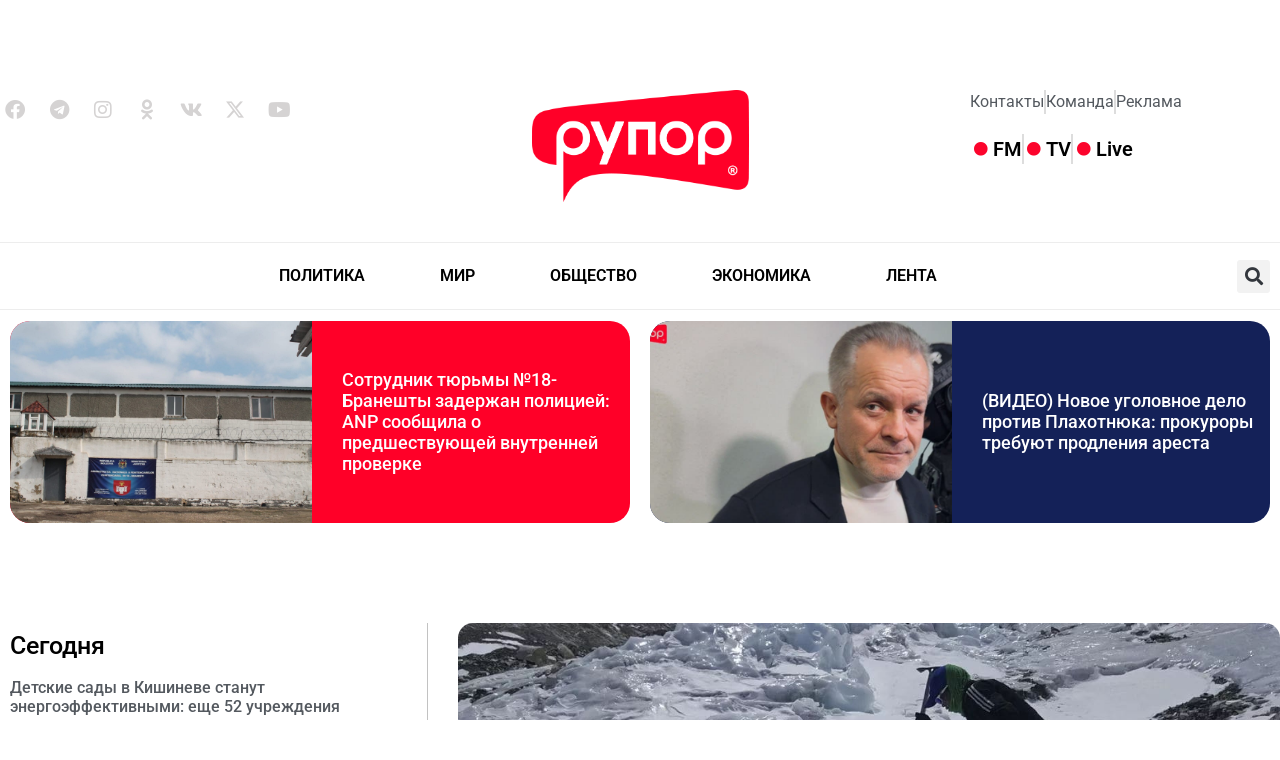

--- FILE ---
content_type: text/html; charset=UTF-8
request_url: https://rupor.md/na-evereste-proveli-generalnuyu-uborku/
body_size: 24305
content:
<!doctype html>
<html lang="ru-RU">
<head>
	<meta charset="UTF-8">
	<meta name="viewport" content="width=device-width, initial-scale=1">
	<link rel="profile" href="https://gmpg.org/xfn/11">
	<meta name='robots' content='index, follow, max-image-preview:large, max-snippet:-1, max-video-preview:-1' />

	<!-- This site is optimized with the Yoast SEO plugin v26.7 - https://yoast.com/wordpress/plugins/seo/ -->
	<title>На Эвересте провели генеральную уборку - RUPOR</title>
	<meta name="description" content="Финансируемая правительством Непала команда несколько недель очищала склоны, в основном в районе базового лагеря." />
	<link rel="canonical" href="https://rupor.md/na-evereste-proveli-generalnuyu-uborku/" />
	<meta property="og:locale" content="ru_RU" />
	<meta property="og:type" content="article" />
	<meta property="og:title" content="На Эвересте провели генеральную уборку - RUPOR" />
	<meta property="og:description" content="Финансируемая правительством Непала команда несколько недель очищала склоны, в основном в районе базового лагеря." />
	<meta property="og:url" content="https://rupor.md/na-evereste-proveli-generalnuyu-uborku/" />
	<meta property="og:site_name" content="RUPOR" />
	<meta property="article:publisher" content="https://www.facebook.com/-103534298905238" />
	<meta property="article:published_time" content="2024-07-08T05:27:56+00:00" />
	<meta property="article:modified_time" content="2024-07-08T05:32:41+00:00" />
	<meta property="og:image" content="https://rupor.md/wp-content/uploads/2024/07/feb3c7da836f0df6f2d981d51269297c-1.jpg" />
	<meta property="og:image:width" content="1200" />
	<meta property="og:image:height" content="675" />
	<meta property="og:image:type" content="image/jpeg" />
	<meta name="author" content="Rupor MD" />
	<meta name="twitter:card" content="summary_large_image" />
	<meta name="twitter:creator" content="@rupor_md" />
	<meta name="twitter:site" content="@rupor_md" />
	<meta name="twitter:label1" content="Написано автором" />
	<meta name="twitter:data1" content="Rupor MD" />
	<meta name="twitter:label2" content="Примерное время для чтения" />
	<meta name="twitter:data2" content="1 минута" />
	<script type="application/ld+json" class="yoast-schema-graph">{"@context":"https://schema.org","@graph":[{"@type":"Article","@id":"https://rupor.md/na-evereste-proveli-generalnuyu-uborku/#article","isPartOf":{"@id":"https://rupor.md/na-evereste-proveli-generalnuyu-uborku/"},"author":{"name":"Rupor MD","@id":"https://rupor.md/#/schema/person/ac8b4ecdaed9a1944b0ab39d595bcbe4"},"headline":"На Эвересте провели генеральную уборку","datePublished":"2024-07-08T05:27:56+00:00","dateModified":"2024-07-08T05:32:41+00:00","mainEntityOfPage":{"@id":"https://rupor.md/na-evereste-proveli-generalnuyu-uborku/"},"wordCount":143,"publisher":{"@id":"https://rupor.md/#organization"},"image":{"@id":"https://rupor.md/na-evereste-proveli-generalnuyu-uborku/#primaryimage"},"thumbnailUrl":"https://rupor.md/wp-content/uploads/2024/07/feb3c7da836f0df6f2d981d51269297c-1.jpg","keywords":["гора","мусор","уборка","эверест"],"articleSection":["МИР"],"inLanguage":"ru-RU"},{"@type":"WebPage","@id":"https://rupor.md/na-evereste-proveli-generalnuyu-uborku/","url":"https://rupor.md/na-evereste-proveli-generalnuyu-uborku/","name":"На Эвересте провели генеральную уборку - RUPOR","isPartOf":{"@id":"https://rupor.md/#website"},"primaryImageOfPage":{"@id":"https://rupor.md/na-evereste-proveli-generalnuyu-uborku/#primaryimage"},"image":{"@id":"https://rupor.md/na-evereste-proveli-generalnuyu-uborku/#primaryimage"},"thumbnailUrl":"https://rupor.md/wp-content/uploads/2024/07/feb3c7da836f0df6f2d981d51269297c-1.jpg","datePublished":"2024-07-08T05:27:56+00:00","dateModified":"2024-07-08T05:32:41+00:00","description":"Финансируемая правительством Непала команда несколько недель очищала склоны, в основном в районе базового лагеря.","breadcrumb":{"@id":"https://rupor.md/na-evereste-proveli-generalnuyu-uborku/#breadcrumb"},"inLanguage":"ru-RU","potentialAction":[{"@type":"ReadAction","target":["https://rupor.md/na-evereste-proveli-generalnuyu-uborku/"]}]},{"@type":"ImageObject","inLanguage":"ru-RU","@id":"https://rupor.md/na-evereste-proveli-generalnuyu-uborku/#primaryimage","url":"https://rupor.md/wp-content/uploads/2024/07/feb3c7da836f0df6f2d981d51269297c-1.jpg","contentUrl":"https://rupor.md/wp-content/uploads/2024/07/feb3c7da836f0df6f2d981d51269297c-1.jpg","width":1200,"height":675},{"@type":"BreadcrumbList","@id":"https://rupor.md/na-evereste-proveli-generalnuyu-uborku/#breadcrumb","itemListElement":[{"@type":"ListItem","position":1,"name":"Главная страница","item":"https://rupor.md/"},{"@type":"ListItem","position":2,"name":"На Эвересте провели генеральную уборку"}]},{"@type":"WebSite","@id":"https://rupor.md/#website","url":"https://rupor.md/","name":"RUPOR Moldova","description":"Moldova","publisher":{"@id":"https://rupor.md/#organization"},"potentialAction":[{"@type":"SearchAction","target":{"@type":"EntryPoint","urlTemplate":"https://rupor.md/?s={search_term_string}"},"query-input":{"@type":"PropertyValueSpecification","valueRequired":true,"valueName":"search_term_string"}}],"inLanguage":"ru-RU"},{"@type":"Organization","@id":"https://rupor.md/#organization","name":"RUPOR","url":"https://rupor.md/","logo":{"@type":"ImageObject","inLanguage":"ru-RU","@id":"https://rupor.md/#/schema/logo/image/","url":"https://rupor.md/wp-content/uploads/2023/07/Logo_Rupor-1.png","contentUrl":"https://rupor.md/wp-content/uploads/2023/07/Logo_Rupor-1.png","width":635,"height":328,"caption":"RUPOR"},"image":{"@id":"https://rupor.md/#/schema/logo/image/"},"sameAs":["https://www.facebook.com/-103534298905238","https://x.com/rupor_md","https://t.me/rupor_md","https://www.instagram.com/rupor.md/","https://ok.ru/group/70000000085354","https://vk.com/ruporr","https://www.youtube.com/channel/UCrQOEajonfd4iPgzxmOF6bw"]},{"@type":"Person","@id":"https://rupor.md/#/schema/person/ac8b4ecdaed9a1944b0ab39d595bcbe4","name":"Rupor MD","image":{"@type":"ImageObject","inLanguage":"ru-RU","@id":"https://rupor.md/#/schema/person/image/","url":"https://secure.gravatar.com/avatar/13df657579f6cb2e6414d33b3cb2dd713ff0b44a8b2dbaaa970ec639d8599d2b?s=96&d=mm&r=g","contentUrl":"https://secure.gravatar.com/avatar/13df657579f6cb2e6414d33b3cb2dd713ff0b44a8b2dbaaa970ec639d8599d2b?s=96&d=mm&r=g","caption":"Rupor MD"},"url":"https://rupor.md/author/stagiar/"}]}</script>
	<!-- / Yoast SEO plugin. -->


<link rel='dns-prefetch' href='//cdnjs.cloudflare.com' />
<link href='//hb.wpmucdn.com' rel='preconnect' />
<link rel="alternate" type="application/rss+xml" title="RUPOR &raquo; Лента" href="https://rupor.md/feed/" />
<link rel="alternate" type="application/rss+xml" title="RUPOR &raquo; Лента комментариев" href="https://rupor.md/comments/feed/" />
<link rel="alternate" title="oEmbed (JSON)" type="application/json+oembed" href="https://rupor.md/wp-json/oembed/1.0/embed?url=https%3A%2F%2Frupor.md%2Fna-evereste-proveli-generalnuyu-uborku%2F" />
<link rel="alternate" title="oEmbed (XML)" type="text/xml+oembed" href="https://rupor.md/wp-json/oembed/1.0/embed?url=https%3A%2F%2Frupor.md%2Fna-evereste-proveli-generalnuyu-uborku%2F&#038;format=xml" />
		<style>
			.lazyload,
			.lazyloading {
				max-width: 100%;
			}
		</style>
		<style id='wp-img-auto-sizes-contain-inline-css'>
img:is([sizes=auto i],[sizes^="auto," i]){contain-intrinsic-size:3000px 1500px}
/*# sourceURL=wp-img-auto-sizes-contain-inline-css */
</style>
<style id='wp-emoji-styles-inline-css'>

	img.wp-smiley, img.emoji {
		display: inline !important;
		border: none !important;
		box-shadow: none !important;
		height: 1em !important;
		width: 1em !important;
		margin: 0 0.07em !important;
		vertical-align: -0.1em !important;
		background: none !important;
		padding: 0 !important;
	}
/*# sourceURL=wp-emoji-styles-inline-css */
</style>
<link rel='stylesheet' id='wp-block-library-css' href='https://rupor.md/wp-includes/css/dist/block-library/style.css?ver=6.9' media='all' />
<style id='global-styles-inline-css'>
:root{--wp--preset--aspect-ratio--square: 1;--wp--preset--aspect-ratio--4-3: 4/3;--wp--preset--aspect-ratio--3-4: 3/4;--wp--preset--aspect-ratio--3-2: 3/2;--wp--preset--aspect-ratio--2-3: 2/3;--wp--preset--aspect-ratio--16-9: 16/9;--wp--preset--aspect-ratio--9-16: 9/16;--wp--preset--color--black: #000000;--wp--preset--color--cyan-bluish-gray: #abb8c3;--wp--preset--color--white: #ffffff;--wp--preset--color--pale-pink: #f78da7;--wp--preset--color--vivid-red: #cf2e2e;--wp--preset--color--luminous-vivid-orange: #ff6900;--wp--preset--color--luminous-vivid-amber: #fcb900;--wp--preset--color--light-green-cyan: #7bdcb5;--wp--preset--color--vivid-green-cyan: #00d084;--wp--preset--color--pale-cyan-blue: #8ed1fc;--wp--preset--color--vivid-cyan-blue: #0693e3;--wp--preset--color--vivid-purple: #9b51e0;--wp--preset--gradient--vivid-cyan-blue-to-vivid-purple: linear-gradient(135deg,rgb(6,147,227) 0%,rgb(155,81,224) 100%);--wp--preset--gradient--light-green-cyan-to-vivid-green-cyan: linear-gradient(135deg,rgb(122,220,180) 0%,rgb(0,208,130) 100%);--wp--preset--gradient--luminous-vivid-amber-to-luminous-vivid-orange: linear-gradient(135deg,rgb(252,185,0) 0%,rgb(255,105,0) 100%);--wp--preset--gradient--luminous-vivid-orange-to-vivid-red: linear-gradient(135deg,rgb(255,105,0) 0%,rgb(207,46,46) 100%);--wp--preset--gradient--very-light-gray-to-cyan-bluish-gray: linear-gradient(135deg,rgb(238,238,238) 0%,rgb(169,184,195) 100%);--wp--preset--gradient--cool-to-warm-spectrum: linear-gradient(135deg,rgb(74,234,220) 0%,rgb(151,120,209) 20%,rgb(207,42,186) 40%,rgb(238,44,130) 60%,rgb(251,105,98) 80%,rgb(254,248,76) 100%);--wp--preset--gradient--blush-light-purple: linear-gradient(135deg,rgb(255,206,236) 0%,rgb(152,150,240) 100%);--wp--preset--gradient--blush-bordeaux: linear-gradient(135deg,rgb(254,205,165) 0%,rgb(254,45,45) 50%,rgb(107,0,62) 100%);--wp--preset--gradient--luminous-dusk: linear-gradient(135deg,rgb(255,203,112) 0%,rgb(199,81,192) 50%,rgb(65,88,208) 100%);--wp--preset--gradient--pale-ocean: linear-gradient(135deg,rgb(255,245,203) 0%,rgb(182,227,212) 50%,rgb(51,167,181) 100%);--wp--preset--gradient--electric-grass: linear-gradient(135deg,rgb(202,248,128) 0%,rgb(113,206,126) 100%);--wp--preset--gradient--midnight: linear-gradient(135deg,rgb(2,3,129) 0%,rgb(40,116,252) 100%);--wp--preset--font-size--small: 13px;--wp--preset--font-size--medium: 20px;--wp--preset--font-size--large: 36px;--wp--preset--font-size--x-large: 42px;--wp--preset--spacing--20: 0.44rem;--wp--preset--spacing--30: 0.67rem;--wp--preset--spacing--40: 1rem;--wp--preset--spacing--50: 1.5rem;--wp--preset--spacing--60: 2.25rem;--wp--preset--spacing--70: 3.38rem;--wp--preset--spacing--80: 5.06rem;--wp--preset--shadow--natural: 6px 6px 9px rgba(0, 0, 0, 0.2);--wp--preset--shadow--deep: 12px 12px 50px rgba(0, 0, 0, 0.4);--wp--preset--shadow--sharp: 6px 6px 0px rgba(0, 0, 0, 0.2);--wp--preset--shadow--outlined: 6px 6px 0px -3px rgb(255, 255, 255), 6px 6px rgb(0, 0, 0);--wp--preset--shadow--crisp: 6px 6px 0px rgb(0, 0, 0);}:where(body) { margin: 0; }.wp-site-blocks > .alignleft { float: left; margin-right: 2em; }.wp-site-blocks > .alignright { float: right; margin-left: 2em; }.wp-site-blocks > .aligncenter { justify-content: center; margin-left: auto; margin-right: auto; }:where(.is-layout-flex){gap: 0.5em;}:where(.is-layout-grid){gap: 0.5em;}.is-layout-flow > .alignleft{float: left;margin-inline-start: 0;margin-inline-end: 2em;}.is-layout-flow > .alignright{float: right;margin-inline-start: 2em;margin-inline-end: 0;}.is-layout-flow > .aligncenter{margin-left: auto !important;margin-right: auto !important;}.is-layout-constrained > .alignleft{float: left;margin-inline-start: 0;margin-inline-end: 2em;}.is-layout-constrained > .alignright{float: right;margin-inline-start: 2em;margin-inline-end: 0;}.is-layout-constrained > .aligncenter{margin-left: auto !important;margin-right: auto !important;}.is-layout-constrained > :where(:not(.alignleft):not(.alignright):not(.alignfull)){margin-left: auto !important;margin-right: auto !important;}body .is-layout-flex{display: flex;}.is-layout-flex{flex-wrap: wrap;align-items: center;}.is-layout-flex > :is(*, div){margin: 0;}body .is-layout-grid{display: grid;}.is-layout-grid > :is(*, div){margin: 0;}body{padding-top: 0px;padding-right: 0px;padding-bottom: 0px;padding-left: 0px;}a:where(:not(.wp-element-button)){text-decoration: underline;}:root :where(.wp-element-button, .wp-block-button__link){background-color: #32373c;border-width: 0;color: #fff;font-family: inherit;font-size: inherit;font-style: inherit;font-weight: inherit;letter-spacing: inherit;line-height: inherit;padding-top: calc(0.667em + 2px);padding-right: calc(1.333em + 2px);padding-bottom: calc(0.667em + 2px);padding-left: calc(1.333em + 2px);text-decoration: none;text-transform: inherit;}.has-black-color{color: var(--wp--preset--color--black) !important;}.has-cyan-bluish-gray-color{color: var(--wp--preset--color--cyan-bluish-gray) !important;}.has-white-color{color: var(--wp--preset--color--white) !important;}.has-pale-pink-color{color: var(--wp--preset--color--pale-pink) !important;}.has-vivid-red-color{color: var(--wp--preset--color--vivid-red) !important;}.has-luminous-vivid-orange-color{color: var(--wp--preset--color--luminous-vivid-orange) !important;}.has-luminous-vivid-amber-color{color: var(--wp--preset--color--luminous-vivid-amber) !important;}.has-light-green-cyan-color{color: var(--wp--preset--color--light-green-cyan) !important;}.has-vivid-green-cyan-color{color: var(--wp--preset--color--vivid-green-cyan) !important;}.has-pale-cyan-blue-color{color: var(--wp--preset--color--pale-cyan-blue) !important;}.has-vivid-cyan-blue-color{color: var(--wp--preset--color--vivid-cyan-blue) !important;}.has-vivid-purple-color{color: var(--wp--preset--color--vivid-purple) !important;}.has-black-background-color{background-color: var(--wp--preset--color--black) !important;}.has-cyan-bluish-gray-background-color{background-color: var(--wp--preset--color--cyan-bluish-gray) !important;}.has-white-background-color{background-color: var(--wp--preset--color--white) !important;}.has-pale-pink-background-color{background-color: var(--wp--preset--color--pale-pink) !important;}.has-vivid-red-background-color{background-color: var(--wp--preset--color--vivid-red) !important;}.has-luminous-vivid-orange-background-color{background-color: var(--wp--preset--color--luminous-vivid-orange) !important;}.has-luminous-vivid-amber-background-color{background-color: var(--wp--preset--color--luminous-vivid-amber) !important;}.has-light-green-cyan-background-color{background-color: var(--wp--preset--color--light-green-cyan) !important;}.has-vivid-green-cyan-background-color{background-color: var(--wp--preset--color--vivid-green-cyan) !important;}.has-pale-cyan-blue-background-color{background-color: var(--wp--preset--color--pale-cyan-blue) !important;}.has-vivid-cyan-blue-background-color{background-color: var(--wp--preset--color--vivid-cyan-blue) !important;}.has-vivid-purple-background-color{background-color: var(--wp--preset--color--vivid-purple) !important;}.has-black-border-color{border-color: var(--wp--preset--color--black) !important;}.has-cyan-bluish-gray-border-color{border-color: var(--wp--preset--color--cyan-bluish-gray) !important;}.has-white-border-color{border-color: var(--wp--preset--color--white) !important;}.has-pale-pink-border-color{border-color: var(--wp--preset--color--pale-pink) !important;}.has-vivid-red-border-color{border-color: var(--wp--preset--color--vivid-red) !important;}.has-luminous-vivid-orange-border-color{border-color: var(--wp--preset--color--luminous-vivid-orange) !important;}.has-luminous-vivid-amber-border-color{border-color: var(--wp--preset--color--luminous-vivid-amber) !important;}.has-light-green-cyan-border-color{border-color: var(--wp--preset--color--light-green-cyan) !important;}.has-vivid-green-cyan-border-color{border-color: var(--wp--preset--color--vivid-green-cyan) !important;}.has-pale-cyan-blue-border-color{border-color: var(--wp--preset--color--pale-cyan-blue) !important;}.has-vivid-cyan-blue-border-color{border-color: var(--wp--preset--color--vivid-cyan-blue) !important;}.has-vivid-purple-border-color{border-color: var(--wp--preset--color--vivid-purple) !important;}.has-vivid-cyan-blue-to-vivid-purple-gradient-background{background: var(--wp--preset--gradient--vivid-cyan-blue-to-vivid-purple) !important;}.has-light-green-cyan-to-vivid-green-cyan-gradient-background{background: var(--wp--preset--gradient--light-green-cyan-to-vivid-green-cyan) !important;}.has-luminous-vivid-amber-to-luminous-vivid-orange-gradient-background{background: var(--wp--preset--gradient--luminous-vivid-amber-to-luminous-vivid-orange) !important;}.has-luminous-vivid-orange-to-vivid-red-gradient-background{background: var(--wp--preset--gradient--luminous-vivid-orange-to-vivid-red) !important;}.has-very-light-gray-to-cyan-bluish-gray-gradient-background{background: var(--wp--preset--gradient--very-light-gray-to-cyan-bluish-gray) !important;}.has-cool-to-warm-spectrum-gradient-background{background: var(--wp--preset--gradient--cool-to-warm-spectrum) !important;}.has-blush-light-purple-gradient-background{background: var(--wp--preset--gradient--blush-light-purple) !important;}.has-blush-bordeaux-gradient-background{background: var(--wp--preset--gradient--blush-bordeaux) !important;}.has-luminous-dusk-gradient-background{background: var(--wp--preset--gradient--luminous-dusk) !important;}.has-pale-ocean-gradient-background{background: var(--wp--preset--gradient--pale-ocean) !important;}.has-electric-grass-gradient-background{background: var(--wp--preset--gradient--electric-grass) !important;}.has-midnight-gradient-background{background: var(--wp--preset--gradient--midnight) !important;}.has-small-font-size{font-size: var(--wp--preset--font-size--small) !important;}.has-medium-font-size{font-size: var(--wp--preset--font-size--medium) !important;}.has-large-font-size{font-size: var(--wp--preset--font-size--large) !important;}.has-x-large-font-size{font-size: var(--wp--preset--font-size--x-large) !important;}
:where(.wp-block-post-template.is-layout-flex){gap: 1.25em;}:where(.wp-block-post-template.is-layout-grid){gap: 1.25em;}
:where(.wp-block-term-template.is-layout-flex){gap: 1.25em;}:where(.wp-block-term-template.is-layout-grid){gap: 1.25em;}
:where(.wp-block-columns.is-layout-flex){gap: 2em;}:where(.wp-block-columns.is-layout-grid){gap: 2em;}
:root :where(.wp-block-pullquote){font-size: 1.5em;line-height: 1.6;}
/*# sourceURL=global-styles-inline-css */
</style>
<link rel='stylesheet' id='style-css' href='https://rupor.md/wp-content/plugins/RModRlive.md//style.css?ver=6.9' media='all' />
<link rel='stylesheet' id='slick-carousel-style-css' href='https://cdnjs.cloudflare.com/ajax/libs/slick-carousel/1.8.1/slick.css?ver=6.9' media='all' />
<link rel='stylesheet' id='slick-carousel-theme-style-css' href='https://cdnjs.cloudflare.com/ajax/libs/slick-carousel/1.8.1/slick-theme.css?ver=6.9' media='all' />
<link rel='stylesheet' id='bootstrap-style-css' href='https://rupor.md/wp-content/plugins/RModRlive.md//css/bootstrap.css?ver=6.9' media='all' />
<link rel='stylesheet' id='hello-elementor-css' href='https://rupor.md/wp-content/themes/hello-elementor/assets/css/reset.css?ver=3.4.5' media='all' />
<link rel='stylesheet' id='hello-elementor-theme-style-css' href='https://rupor.md/wp-content/themes/hello-elementor/assets/css/theme.css?ver=3.4.5' media='all' />
<link rel='stylesheet' id='hello-elementor-header-footer-css' href='https://rupor.md/wp-content/themes/hello-elementor/assets/css/header-footer.css?ver=3.4.5' media='all' />
<link rel='stylesheet' id='elementor-frontend-css' href='https://rupor.md/wp-content/plugins/elementor/assets/css/frontend.css?ver=3.34.1' media='all' />
<link rel='stylesheet' id='elementor-post-5-css' href='https://rupor.md/wp-content/uploads/elementor/css/post-5.css?ver=1768417595' media='all' />
<link rel='stylesheet' id='widget-social-icons-css' href='https://rupor.md/wp-content/plugins/elementor/assets/css/widget-social-icons.min.css?ver=3.34.1' media='all' />
<link rel='stylesheet' id='e-apple-webkit-css' href='https://rupor.md/wp-content/plugins/elementor/assets/css/conditionals/apple-webkit.min.css?ver=3.34.1' media='all' />
<link rel='stylesheet' id='widget-image-css' href='https://rupor.md/wp-content/plugins/elementor/assets/css/widget-image.min.css?ver=3.34.1' media='all' />
<link rel='stylesheet' id='widget-icon-list-css' href='https://rupor.md/wp-content/plugins/elementor/assets/css/widget-icon-list.min.css?ver=3.34.1' media='all' />
<link rel='stylesheet' id='widget-nav-menu-css' href='https://rupor.md/wp-content/plugins/elementor-pro/assets/css/widget-nav-menu.min.css?ver=3.34.0' media='all' />
<link rel='stylesheet' id='widget-search-form-css' href='https://rupor.md/wp-content/plugins/elementor-pro/assets/css/widget-search-form.min.css?ver=3.34.0' media='all' />
<link rel='stylesheet' id='elementor-icons-shared-0-css' href='https://rupor.md/wp-content/plugins/elementor/assets/lib/font-awesome/css/fontawesome.css?ver=5.15.3' media='all' />
<link rel='stylesheet' id='elementor-icons-fa-solid-css' href='https://rupor.md/wp-content/plugins/elementor/assets/lib/font-awesome/css/solid.css?ver=5.15.3' media='all' />
<link rel='stylesheet' id='widget-image-box-css' href='https://rupor.md/wp-content/plugins/elementor/assets/css/widget-image-box.min.css?ver=3.34.1' media='all' />
<link rel='stylesheet' id='widget-heading-css' href='https://rupor.md/wp-content/plugins/elementor/assets/css/widget-heading.min.css?ver=3.34.1' media='all' />
<link rel='stylesheet' id='widget-posts-css' href='https://rupor.md/wp-content/plugins/elementor-pro/assets/css/widget-posts.min.css?ver=3.34.0' media='all' />
<link rel='stylesheet' id='widget-divider-css' href='https://rupor.md/wp-content/plugins/elementor/assets/css/widget-divider.min.css?ver=3.34.1' media='all' />
<link rel='stylesheet' id='widget-post-info-css' href='https://rupor.md/wp-content/plugins/elementor-pro/assets/css/widget-post-info.min.css?ver=3.34.0' media='all' />
<link rel='stylesheet' id='elementor-icons-fa-regular-css' href='https://rupor.md/wp-content/plugins/elementor/assets/lib/font-awesome/css/regular.css?ver=5.15.3' media='all' />
<link rel='stylesheet' id='widget-share-buttons-css' href='https://rupor.md/wp-content/plugins/elementor-pro/assets/css/widget-share-buttons.min.css?ver=3.34.0' media='all' />
<link rel='stylesheet' id='elementor-icons-fa-brands-css' href='https://rupor.md/wp-content/plugins/elementor/assets/lib/font-awesome/css/brands.css?ver=5.15.3' media='all' />
<link rel='stylesheet' id='elementor-icons-css' href='https://rupor.md/wp-content/plugins/elementor/assets/lib/eicons/css/elementor-icons.css?ver=5.45.0' media='all' />
<link rel='stylesheet' id='elementor-post-124705-css' href='https://rupor.md/wp-content/uploads/elementor/css/post-124705.css?ver=1768417596' media='all' />
<link rel='stylesheet' id='elementor-post-124708-css' href='https://rupor.md/wp-content/uploads/elementor/css/post-124708.css?ver=1768417596' media='all' />
<link rel='stylesheet' id='elementor-post-124749-css' href='https://rupor.md/wp-content/uploads/elementor/css/post-124749.css?ver=1768417596' media='all' />
<link rel='stylesheet' id='chld_thm_cfg_child-css' href='https://rupor.md/wp-content/themes/hello-elementor-child/style.css?ver=6.9' media='all' />
<link rel='stylesheet' id='elementor-gf-local-roboto-css' href='https://rupor.md/wp-content/uploads/elementor/google-fonts/css/roboto.css?ver=1742238407' media='all' />
<link rel='stylesheet' id='elementor-gf-local-robotoslab-css' href='https://rupor.md/wp-content/uploads/elementor/google-fonts/css/robotoslab.css?ver=1742238430' media='all' />
<script src="https://rupor.md/wp-includes/js/jquery/jquery.js?ver=3.7.1" id="jquery-core-js"></script>
<script src="https://rupor.md/wp-includes/js/jquery/jquery-migrate.js?ver=3.4.1" id="jquery-migrate-js"></script>
<script src="https://cdnjs.cloudflare.com/ajax/libs/device.js/0.2.0/device.min.js?ver=6.9" id="theme-device-detect-js"></script>
<script src="https://rupor.md/wp-content/plugins/RModRlive.md//js/jquery.cookie.js?ver=6.9" id="theme-jquery-cookie-js"></script>
<script src="https://cdnjs.cloudflare.com/ajax/libs/slick-carousel/1.8.1/slick.min.js?ver=6.9" id="slick-carousel-js"></script>
<script src="https://rupor.md/wp-content/plugins/RModRlive.md//js/script.js?ver=6.9" id="theme-main-script-js"></script>
<link rel="https://api.w.org/" href="https://rupor.md/wp-json/" /><link rel="alternate" title="JSON" type="application/json" href="https://rupor.md/wp-json/wp/v2/posts/246314" /><link rel="EditURI" type="application/rsd+xml" title="RSD" href="https://rupor.md/xmlrpc.php?rsd" />
<meta name="generator" content="WordPress 6.9" />
<link rel='shortlink' href='https://rupor.md/?p=246314' />
<!-- Google tag (gtag.js) -->
<script async src="https://www.googletagmanager.com/gtag/js?id=G-PRQG344KB3"></script>
<script>
  window.dataLayer = window.dataLayer || [];
  function gtag(){dataLayer.push(arguments);}
  gtag('js', new Date());

  gtag('config', 'G-PRQG344KB3');
</script>


<script src="https://cdn.admixer.net/scripts3/loader2.js" async
        data-inv="//inv-nets.admixer.net/"
        data-r="single"
		data-sender="admixer"
        data-bundle="desktop"></script>



<script type='text/javascript'>
(window.globalAmlAds = window.globalAmlAds || []).push(function() {
globalAml.defineSlot({z: 'f4d06794-429c-4ade-b213-c2900e02189c', ph: 'admixer_f4d06794429c4adeb213c2900e02189c_zone_90521_sect_37699_site_32032', i: 'inv-nets', s:'4187adb9-7ddf-467c-84a0-655c36c6b09f', sender: 'admixer'});
globalAml.defineSlot({z: '8ee11110-b37d-484c-b2fe-f9c3535d8bf9', ph: 'admixer_8ee11110b37d484cb2fef9c3535d8bf9_zone_90524_sect_37699_site_32032', i: 'inv-nets', s:'4187adb9-7ddf-467c-84a0-655c36c6b09f', sender: 'admixer'});
globalAml.defineSlot({z: '5cb6713c-5fee-4fb9-a2a2-50c0a7dc00d2', ph: 'admixer_5cb6713c5fee4fb9a2a250c0a7dc00d2_zone_90527_sect_37699_site_32032', i: 'inv-nets', s:'4187adb9-7ddf-467c-84a0-655c36c6b09f', sender: 'admixer'});
globalAml.defineSlot({z: '6ee76928-1461-42ad-8eac-05f411f014da', ph: 'admixer_6ee76928146142ad8eac05f411f014da_zone_90528_sect_37699_site_32032', i: 'inv-nets', s:'4187adb9-7ddf-467c-84a0-655c36c6b09f', sender: 'admixer'});
globalAml.defineSlot({z: 'e0fd3cf9-0773-4412-bcf7-c4bcb864f436', ph: 'admixer_e0fd3cf907734412bcf7c4bcb864f436_zone_90529_sect_37699_site_32032', i: 'inv-nets', s:'4187adb9-7ddf-467c-84a0-655c36c6b09f', sender: 'admixer'});
globalAml.defineSlot({z: '54e0d2c4-b01d-4579-b5de-a593e2e0f565', ph: 'admixer_54e0d2c4b01d4579b5dea593e2e0f565_zone_90530_sect_37699_site_32032', i: 'inv-nets', s:'4187adb9-7ddf-467c-84a0-655c36c6b09f', sender: 'admixer'});
globalAml.defineSlot({z: 'd54e7781-889d-4294-9e0b-5d77be4f873f', ph: 'admixer_d54e7781889d42949e0b5d77be4f873f_zone_90531_sect_37699_site_32032', i: 'inv-nets', s:'4187adb9-7ddf-467c-84a0-655c36c6b09f', sender: 'admixer'});
globalAml.defineSlot({z: '9b6efcf1-288e-4739-b33f-17776a2cb0aa', ph: 'admixer_9b6efcf1288e4739b33f17776a2cb0aa_zone_90538_sect_37699_site_32032', i: 'inv-nets', s:'4187adb9-7ddf-467c-84a0-655c36c6b09f', sender: 'admixer'});
globalAml.defineSlot({z: 'a46e7738-0a04-4356-86a5-a15598c95aa5', ph: 'admixer_a46e77380a04435686a5a15598c95aa5_zone_90539_sect_37699_site_32032', i: 'inv-nets', s:'4187adb9-7ddf-467c-84a0-655c36c6b09f', sender: 'admixer'});
globalAml.defineSlot({z: '8e1be68c-1340-4dae-b2c8-b6574bdb10ae', ph: 'admixer_8e1be68c13404daeb2c8b6574bdb10ae_zone_90540_sect_37699_site_32032', i: 'inv-nets', s:'4187adb9-7ddf-467c-84a0-655c36c6b09f', sender: 'admixer'});
globalAml.defineSlot({z: '548d4019-38d4-4b8a-a1b8-88cb08be2b2b', ph: 'admixer_548d401938d44b8aa1b888cb08be2b2b_zone_90541_sect_37699_site_32032', i: 'inv-nets', s:'4187adb9-7ddf-467c-84a0-655c36c6b09f', sender: 'admixer'});
globalAml.defineSlot({z: '6190e0f5-7087-4c51-910a-b287b3e27d05', ph: 'admixer_6190e0f570874c51910ab287b3e27d05_zone_90542_sect_37699_site_32032', i: 'inv-nets', s:'4187adb9-7ddf-467c-84a0-655c36c6b09f', sender: 'admixer'});
globalAml.defineSlot({z: 'fddde6b9-6135-4456-9e7e-ea573eaf7124', ph: 'admixer_fddde6b9613544569e7eea573eaf7124_zone_90543_sect_37699_site_32032', i: 'inv-nets', s:'4187adb9-7ddf-467c-84a0-655c36c6b09f', sender: 'admixer'});
globalAml.defineSlot({z: '5647a198-26a8-437f-a56e-d3233c711291', ph: 'admixer_5647a19826a8437fa56ed3233c711291_zone_90544_sect_37699_site_32032', i: 'inv-nets', s:'4187adb9-7ddf-467c-84a0-655c36c6b09f', sender: 'admixer'});
globalAml.defineSlot({z: '75e0767e-fe3a-4a04-ad33-0b68aa76cec3', ph: 'admixer_75e0767efe3a4a04ad330b68aa76cec3_zone_119135_sect_37699_site_32032', i: 'inv-nets', s:'4187adb9-7ddf-467c-84a0-655c36c6b09f', sender: 'admixer'});
globalAml.defineSlot({z: '0fb6d515-ecfe-40a8-9915-0c97cd33f0aa', ph: 'admixer_0fb6d515ecfe40a899150c97cd33f0aa_zone_119136_sect_37699_site_32032', i: 'inv-nets', s:'4187adb9-7ddf-467c-84a0-655c36c6b09f', sender: 'admixer'});
globalAml.defineSlot({z: '7165a19a-bd22-4acd-97ba-5f3c93a54fb0', ph: 'admixer_7165a19abd224acd97ba5f3c93a54fb0_zone_119137_sect_37699_site_32032', i: 'inv-nets', s:'4187adb9-7ddf-467c-84a0-655c36c6b09f', sender: 'admixer'});
globalAml.defineSlot({z: 'adcc88b5-5c32-4c4e-8549-8d03db842e81', ph: 'admixer_adcc88b55c324c4e85498d03db842e81_zone_119138_sect_37699_site_32032', i: 'inv-nets', s:'4187adb9-7ddf-467c-84a0-655c36c6b09f', sender: 'admixer'});
globalAml.defineSlot({z: '64fc797c-b9c7-49de-a13f-10cf52e443de', ph: 'admixer_64fc797cb9c749dea13f10cf52e443de_zone_119139_sect_37699_site_32032', i: 'inv-nets', s:'4187adb9-7ddf-467c-84a0-655c36c6b09f', sender: 'admixer'});
globalAml.singleRequest("admixer");});
</script>

<script type='text/javascript'>
(window.globalAmlAds = window.globalAmlAds || []).push(function() {
globalAml.defineSlot({z: '66ffd234-5d1a-440b-a879-bc4769217897', ph: 'admixer_66ffd2345d1a440ba879bc4769217897_zone_90512_sect_37698_site_32032', i: 'inv-nets', s:'4187adb9-7ddf-467c-84a0-655c36c6b09f', sender: 'admixer'});
globalAml.defineSlot({z: '8ed663e5-0ff6-4772-8209-bdd5b4541fd4', ph: 'admixer_8ed663e50ff647728209bdd5b4541fd4_zone_90513_sect_37698_site_32032', i: 'inv-nets', s:'4187adb9-7ddf-467c-84a0-655c36c6b09f', sender: 'admixer'});
globalAml.defineSlot({z: 'eaffd366-31f2-4297-a611-2a64fa6f6e93', ph: 'admixer_eaffd36631f24297a6112a64fa6f6e93_zone_90514_sect_37698_site_32032', i: 'inv-nets', s:'4187adb9-7ddf-467c-84a0-655c36c6b09f', sender: 'admixer'});
globalAml.defineSlot({z: 'a2d47e72-1ed9-422e-871d-80e5d1f2d585', ph: 'admixer_a2d47e721ed9422e871d80e5d1f2d585_zone_90515_sect_37698_site_32032', i: 'inv-nets', s:'4187adb9-7ddf-467c-84a0-655c36c6b09f', sender: 'admixer'});
globalAml.defineSlot({z: '6095b1b0-f2e2-4318-9d90-f464deea0e4d', ph: 'admixer_6095b1b0f2e243189d90f464deea0e4d_zone_90516_sect_37698_site_32032', i: 'inv-nets', s:'4187adb9-7ddf-467c-84a0-655c36c6b09f', sender: 'admixer'});
globalAml.defineSlot({z: 'edd41f16-d56b-43b3-885b-8fb5dad2c1b4', ph: 'admixer_edd41f16d56b43b3885b8fb5dad2c1b4_zone_90517_sect_37698_site_32032', i: 'inv-nets', s:'4187adb9-7ddf-467c-84a0-655c36c6b09f', sender: 'admixer'});
globalAml.defineSlot({z: 'a6afed2d-df83-4742-99f7-629cc635fda6', ph: 'admixer_a6afed2ddf83474299f7629cc635fda6_zone_90518_sect_37698_site_32032', i: 'inv-nets', s:'4187adb9-7ddf-467c-84a0-655c36c6b09f', sender: 'admixer'});
globalAml.defineSlot({z: '6ec05116-7603-4442-8660-c73bdd47e58f', ph: 'admixer_6ec05116760344428660c73bdd47e58f_zone_90519_sect_37698_site_32032', i: 'inv-nets', s:'4187adb9-7ddf-467c-84a0-655c36c6b09f', sender: 'admixer'});
globalAml.defineSlot({z: 'a24d541b-2a1a-4de8-9d5e-92cf4cdcfa9b', ph: 'admixer_a24d541b2a1a4de89d5e92cf4cdcfa9b_zone_90549_sect_37698_site_32032', i: 'inv-nets', s:'4187adb9-7ddf-467c-84a0-655c36c6b09f', sender: 'admixer'});
globalAml.defineSlot({z: '54e426a7-3fc1-4d6d-a9c6-4bbdd91c7ef0', ph: 'admixer_54e426a73fc14d6da9c64bbdd91c7ef0_zone_119129_sect_37698_site_32032', i: 'inv-nets', s:'4187adb9-7ddf-467c-84a0-655c36c6b09f', sender: 'admixer'});
globalAml.defineSlot({z: '913a1ccb-5700-46d9-adb3-40163b08b7fa', ph: 'admixer_913a1ccb570046d9adb340163b08b7fa_zone_119130_sect_37698_site_32032', i: 'inv-nets', s:'4187adb9-7ddf-467c-84a0-655c36c6b09f', sender: 'admixer'});
globalAml.defineSlot({z: 'd3be572d-3eb5-42a3-9021-e65aa730e730', ph: 'admixer_d3be572d3eb542a39021e65aa730e730_zone_119131_sect_37698_site_32032', i: 'inv-nets', s:'4187adb9-7ddf-467c-84a0-655c36c6b09f', sender: 'admixer'});
globalAml.defineSlot({z: 'def7e80e-1afa-4154-a0c8-06ee27b09bfa', ph: 'admixer_def7e80e1afa4154a0c806ee27b09bfa_zone_119132_sect_37698_site_32032', i: 'inv-nets', s:'4187adb9-7ddf-467c-84a0-655c36c6b09f', sender: 'admixer'});
globalAml.defineSlot({z: '3c0026f7-d87d-4ec0-aa7d-bb0c9b234e51', ph: 'admixer_3c0026f7d87d4ec0aa7dbb0c9b234e51_zone_119133_sect_37698_site_32032', i: 'inv-nets', s:'4187adb9-7ddf-467c-84a0-655c36c6b09f', sender: 'admixer'});
globalAml.singleRequest("admixer");});
</script>		<script>
			document.documentElement.className = document.documentElement.className.replace('no-js', 'js');
		</script>
				<style>
			.no-js img.lazyload {
				display: none;
			}

			figure.wp-block-image img.lazyloading {
				min-width: 150px;
			}

			.lazyload,
			.lazyloading {
				--smush-placeholder-width: 100px;
				--smush-placeholder-aspect-ratio: 1/1;
				width: var(--smush-image-width, var(--smush-placeholder-width)) !important;
				aspect-ratio: var(--smush-image-aspect-ratio, var(--smush-placeholder-aspect-ratio)) !important;
			}

						.lazyload, .lazyloading {
				opacity: 0;
			}

			.lazyloaded {
				opacity: 1;
				transition: opacity 400ms;
				transition-delay: 0ms;
			}

					</style>
		<meta name="generator" content="Elementor 3.34.1; features: additional_custom_breakpoints; settings: css_print_method-external, google_font-enabled, font_display-swap">
			<style>
				.e-con.e-parent:nth-of-type(n+4):not(.e-lazyloaded):not(.e-no-lazyload),
				.e-con.e-parent:nth-of-type(n+4):not(.e-lazyloaded):not(.e-no-lazyload) * {
					background-image: none !important;
				}
				@media screen and (max-height: 1024px) {
					.e-con.e-parent:nth-of-type(n+3):not(.e-lazyloaded):not(.e-no-lazyload),
					.e-con.e-parent:nth-of-type(n+3):not(.e-lazyloaded):not(.e-no-lazyload) * {
						background-image: none !important;
					}
				}
				@media screen and (max-height: 640px) {
					.e-con.e-parent:nth-of-type(n+2):not(.e-lazyloaded):not(.e-no-lazyload),
					.e-con.e-parent:nth-of-type(n+2):not(.e-lazyloaded):not(.e-no-lazyload) * {
						background-image: none !important;
					}
				}
			</style>
			<link rel="icon" href="https://rupor.md/wp-content/uploads/2023/08/favicon-rupor-150x150.png" sizes="32x32" />
<link rel="icon" href="https://rupor.md/wp-content/uploads/2023/08/favicon-rupor-300x300.png" sizes="192x192" />
<link rel="apple-touch-icon" href="https://rupor.md/wp-content/uploads/2023/08/favicon-rupor-300x300.png" />
<meta name="msapplication-TileImage" content="https://rupor.md/wp-content/uploads/2023/08/favicon-rupor-300x300.png" />
		<style id="wp-custom-css">
			/* rlive sectopn CSS */

.rlive-button i {
	color: #ffd100 !important;
}

.rlive-shortcode section.rlive .rlive-slider-items {
	width: 100%;
	max-width: 100%;
}

.rlive-shortcode section.rlive  .row.row-flex:first-child {
	display: none !important;
}

.rlive-shortcode section.rlive .slick-active button:before {
	color: white !important;
}

.rlive-shortcode section.rlive .slick-dots button {
	background-color: #ffffff00 !important;
}

.rlive-shortcode section.rlive .slick-dots {
	bottom: -40px;
}

.rlive-shortcode .bani .article-header, .rlive-shortcode section.rlive .article-header {
	height: 75px !important;
}

@media screen and (max-width:990px){
	.rlive-shortcode section.rlive .rlive-slider-items,
	.rlive-shortcode section.rlive .rlive-slider-items .slick-slide{
		padding-right: 0 !important;
		padding-left: 0 !important;
	}
}

.rupor-custom-blog .ekit-wid-con .post-items .col-md-12:nth-child(n+6){
	display: none;
}

.rupor-custom-blog .ekit-wid-con .post-items .col-md-12 .icon{
	background: none;
}

/* Latest News Section CSS */

.latest-news-custom-section .latest-news-wrapper {
		display: flex;
	}
	
	.latest-news-custom-section .latest-news {
		width: 50%;
		border-radius: 20px;
		overflow: hidden;
		display: flex;
		align-items: center;
	}
	
	.latest-news-custom-section .breaking-news {
		background: #FF0028;
		margin-right: 10px
	}

.latest-news-custom-section .breaking-news:last-child {
	margin-right: 0px;
	width: 100%;
	max-height: 200px;
}
	
	.latest-news-custom-section .news-alert {
		background: #142158;
		margin-left: 10px
	}

.latest-news-custom-section .news-alert:first-child {
	margin-left: 0px;
	width: 100%;
	max-height: 200px;
}
	
	.latest-news-custom-section .latest-news a {
		width: 50%;
	}
	
	.latest-news-custom-section .latest-news a.news-thumnail {
		height: 100%;
		overflow: hidden;
		margin-right: 15px;
	}
	
	.latest-news-custom-section .latest-news a.news-thumnail img.desktop-thumnail {
		object-fit: cover;
		height: 100%;
		transition: all .3s ease; 
		width: 100%;
	}
	
	.latest-news-custom-section .latest-news:hover a.news-thumnail img.desktop-thumnail {
		transform: scale(1.05);
		opacity: .8;
	}
	
	.latest-news-custom-section .latest-news a.news-title {
		color: white;
		text-decoration: none;
		padding: 15px 5px 15px 15px;
		font-family: "Roboto", Sans-serif;
		font-size: 18px;
		font-weight: 500;
		line-height: 1.2;
	}
	
	.latest-news-custom-section .latest-news a.news-title:hover {
		opacity: .8;
	}

.latest-news-custom-section .latest-news a.news-thumnail .mobile-thumnail {
		display: none;
	}

@media screen and (max-width: 768px){
	.latest-news-custom-section .latest-news-wrapper {
		flex-wrap: wrap;
	}
	
	.latest-news-custom-section .latest-news {
		width: 100%;
		margin: 0;
	}
	
	.latest-news-custom-section .latest-news:not(:last-child) {
		margin-bottom: 20px;
	}
	
	.latest-news-custom-section .latest-news a.news-thumnail {
		width: 25%;
		display: flex;
    align-items: center;
    justify-content: center;
		margin-right: 0;
		padding-top: 15px;
		padding-bottom: 15px;
		position: relative;
	}
	
	.latest-news-custom-section .breaking-news a.news-thumnail:after{
    content: '';
    width: 2px;
    height: 75%;
    background: #142158;
    position: absolute;
    right: 0;
}
	
	.latest-news-custom-section .news-alert a.news-thumnail:after{
    content: '';
    width: 2px;
    height: 75%;
    background: #FF0028;
    position: absolute;
    right: 0;
}
	
	.latest-news-custom-section .latest-news a.news-thumnail .desktop-thumnail {
		display: none;
	}
	
	.latest-news-custom-section .latest-news a.news-thumnail .mobile-thumnail {
		display: block;
		max-height: 50px;
	}
	
	.latest-news-custom-section .latest-news a.news-title {
		width: 75%;
		font-size: 14px;
/* 		height: 100%; */
	}
}









		</style>
		</head>
<body class="wp-singular post-template-default single single-post postid-246314 single-format-standard wp-custom-logo wp-embed-responsive wp-theme-hello-elementor wp-child-theme-hello-elementor-child hello-elementor-default elementor-default elementor-kit-5 elementor-page-124749">


<a class="skip-link screen-reader-text" href="#content">Перейти к содержимому</a>

		<header data-elementor-type="header" data-elementor-id="124705" class="elementor elementor-124705 elementor-location-header" data-elementor-post-type="elementor_library">
					<section class="elementor-section elementor-top-section elementor-element elementor-element-2cc4762 elementor-hidden-tablet elementor-hidden-mobile elementor-section-boxed elementor-section-height-default elementor-section-height-default" data-id="2cc4762" data-element_type="section">
						<div class="elementor-container elementor-column-gap-default">
					<div class="elementor-column elementor-col-100 elementor-top-column elementor-element elementor-element-a957feb" data-id="a957feb" data-element_type="column">
			<div class="elementor-widget-wrap elementor-element-populated">
						<div class="elementor-element elementor-element-1daeb7e elementor-hidden-mobile elementor-widget elementor-widget-html" data-id="1daeb7e" data-element_type="widget" data-widget_type="html.default">
				<div class="elementor-widget-container">
					<div id='admixer_66ffd2345d1a440ba879bc4769217897_zone_90512_sect_37698_site_32032' data-sender='admixer'></div>

<script type='text/javascript'>

    (window.globalAmlAds = window.globalAmlAds || []).push(function() {

        globalAml.display('admixer_66ffd2345d1a440ba879bc4769217897_zone_90512_sect_37698_site_32032');

    });

</script>				</div>
				</div>
					</div>
		</div>
					</div>
		</section>
				<section class="elementor-section elementor-top-section elementor-element elementor-element-79d8438 elementor-hidden-tablet elementor-hidden-mobile elementor-section-boxed elementor-section-height-default elementor-section-height-default" data-id="79d8438" data-element_type="section">
						<div class="elementor-container elementor-column-gap-default">
					<div class="elementor-column elementor-col-25 elementor-top-column elementor-element elementor-element-ac3bb21" data-id="ac3bb21" data-element_type="column">
			<div class="elementor-widget-wrap elementor-element-populated">
						<div class="elementor-element elementor-element-e4872a6 elementor-shape-circle e-grid-align-left elementor-hidden-mobile elementor-grid-0 elementor-widget elementor-widget-social-icons" data-id="e4872a6" data-element_type="widget" data-widget_type="social-icons.default">
				<div class="elementor-widget-container">
							<div class="elementor-social-icons-wrapper elementor-grid" role="list">
							<span class="elementor-grid-item" role="listitem">
					<a class="elementor-icon elementor-social-icon elementor-social-icon-facebook elementor-repeater-item-20a8d97" href="https://www.facebook.com/%D0%A0%D1%83%D0%BF%D0%BE%D1%80-103534298905238" target="_blank">
						<span class="elementor-screen-only">Facebook</span>
						<i aria-hidden="true" class="fab fa-facebook"></i>					</a>
				</span>
							<span class="elementor-grid-item" role="listitem">
					<a class="elementor-icon elementor-social-icon elementor-social-icon-telegram elementor-repeater-item-f802d68" href="https://t.me/rupor_md" target="_blank">
						<span class="elementor-screen-only">Telegram</span>
						<i aria-hidden="true" class="fab fa-telegram"></i>					</a>
				</span>
							<span class="elementor-grid-item" role="listitem">
					<a class="elementor-icon elementor-social-icon elementor-social-icon-instagram elementor-repeater-item-3992e9a" href="https://www.instagram.com/rupor.md/" target="_blank">
						<span class="elementor-screen-only">Instagram</span>
						<i aria-hidden="true" class="fab fa-instagram"></i>					</a>
				</span>
							<span class="elementor-grid-item" role="listitem">
					<a class="elementor-icon elementor-social-icon elementor-social-icon-odnoklassniki elementor-repeater-item-ffd3263" href="https://ok.ru/group/70000000085354" target="_blank">
						<span class="elementor-screen-only">Odnoklassniki</span>
						<i aria-hidden="true" class="fab fa-odnoklassniki"></i>					</a>
				</span>
							<span class="elementor-grid-item" role="listitem">
					<a class="elementor-icon elementor-social-icon elementor-social-icon-vk elementor-repeater-item-ed625b1" href="https://vk.com/ruporr" target="_blank">
						<span class="elementor-screen-only">Vk</span>
						<i aria-hidden="true" class="fab fa-vk"></i>					</a>
				</span>
							<span class="elementor-grid-item" role="listitem">
					<a class="elementor-icon elementor-social-icon elementor-social-icon-x-twitter elementor-repeater-item-cdd0076" href="https://twitter.com/rupor_md" target="_blank">
						<span class="elementor-screen-only">X-twitter</span>
						<i aria-hidden="true" class="fab fa-x-twitter"></i>					</a>
				</span>
							<span class="elementor-grid-item" role="listitem">
					<a class="elementor-icon elementor-social-icon elementor-social-icon-youtube elementor-repeater-item-91863a8" href="https://www.youtube.com/channel/UCrQOEajonfd4iPgzxmOF6bw" target="_blank">
						<span class="elementor-screen-only">Youtube</span>
						<i aria-hidden="true" class="fab fa-youtube"></i>					</a>
				</span>
					</div>
						</div>
				</div>
					</div>
		</div>
				<div class="elementor-column elementor-col-50 elementor-top-column elementor-element elementor-element-fd22716" data-id="fd22716" data-element_type="column">
			<div class="elementor-widget-wrap elementor-element-populated">
						<div class="elementor-element elementor-element-5789dc9 elementor-widget elementor-widget-image" data-id="5789dc9" data-element_type="widget" data-widget_type="image.default">
				<div class="elementor-widget-container">
																<a href="https://rupor.md/">
							<img fetchpriority="high" width="635" height="328" src="https://rupor.md/wp-content/uploads/2023/07/Logo_Rupor-1.png" class="attachment-full size-full wp-image-124767" alt="" srcset="https://rupor.md/wp-content/uploads/2023/07/Logo_Rupor-1.png 635w, https://rupor.md/wp-content/uploads/2023/07/Logo_Rupor-1-300x155.png 300w" sizes="(max-width: 635px) 100vw, 635px" />								</a>
															</div>
				</div>
					</div>
		</div>
				<div class="elementor-column elementor-col-25 elementor-top-column elementor-element elementor-element-d1d6a8f" data-id="d1d6a8f" data-element_type="column">
			<div class="elementor-widget-wrap elementor-element-populated">
						<div class="elementor-element elementor-element-04c5a50 elementor-icon-list--layout-inline elementor-align-end elementor-tablet-align-start elementor-list-item-link-full_width elementor-widget elementor-widget-icon-list" data-id="04c5a50" data-element_type="widget" data-widget_type="icon-list.default">
				<div class="elementor-widget-container">
							<ul class="elementor-icon-list-items elementor-inline-items">
							<li class="elementor-icon-list-item elementor-inline-item">
											<a href="https://rupor.md/kontakty/">

											<span class="elementor-icon-list-text">Контакты</span>
											</a>
									</li>
								<li class="elementor-icon-list-item elementor-inline-item">
											<a href="https://rupor.md/komanda/">

											<span class="elementor-icon-list-text">Команда</span>
											</a>
									</li>
								<li class="elementor-icon-list-item elementor-inline-item">
											<a href="https://rupor.md/reklama/">

											<span class="elementor-icon-list-text">Реклама</span>
											</a>
									</li>
						</ul>
						</div>
				</div>
				<div class="elementor-element elementor-element-4bb0cf3 elementor-icon-list--layout-inline elementor-align-end elementor-tablet-align-start elementor-list-item-link-full_width elementor-widget elementor-widget-icon-list" data-id="4bb0cf3" data-element_type="widget" data-widget_type="icon-list.default">
				<div class="elementor-widget-container">
							<ul class="elementor-icon-list-items elementor-inline-items">
							<li class="elementor-icon-list-item elementor-inline-item">
											<a href="https://realitatea.md/realitatea-fm/" target="_blank">

												<span class="elementor-icon-list-icon">
							<i aria-hidden="true" class="fas fa-circle"></i>						</span>
										<span class="elementor-icon-list-text">FM</span>
											</a>
									</li>
								<li class="elementor-icon-list-item elementor-inline-item">
											<a href="https://realitatea.md/RLIVE-TV/" target="_blank">

												<span class="elementor-icon-list-icon">
							<i aria-hidden="true" class="fas fa-circle"></i>						</span>
										<span class="elementor-icon-list-text">TV</span>
											</a>
									</li>
								<li class="elementor-icon-list-item elementor-inline-item">
											<a href="https://rlive.md/" target="_blank">

												<span class="elementor-icon-list-icon">
							<i aria-hidden="true" class="fas fa-circle"></i>						</span>
										<span class="elementor-icon-list-text">Live</span>
											</a>
									</li>
						</ul>
						</div>
				</div>
					</div>
		</div>
					</div>
		</section>
				<section class="elementor-section elementor-top-section elementor-element elementor-element-c743b55 elementor-section-content-middle elementor-hidden-tablet elementor-hidden-mobile elementor-section-boxed elementor-section-height-default elementor-section-height-default" data-id="c743b55" data-element_type="section">
						<div class="elementor-container elementor-column-gap-default">
					<div class="elementor-column elementor-col-50 elementor-top-column elementor-element elementor-element-5fc4297" data-id="5fc4297" data-element_type="column">
			<div class="elementor-widget-wrap elementor-element-populated">
						<div class="elementor-element elementor-element-c05d58b elementor-nav-menu__align-center elementor-nav-menu--dropdown-tablet elementor-nav-menu__text-align-aside elementor-nav-menu--toggle elementor-nav-menu--burger elementor-widget elementor-widget-nav-menu" data-id="c05d58b" data-element_type="widget" data-settings="{&quot;layout&quot;:&quot;horizontal&quot;,&quot;submenu_icon&quot;:{&quot;value&quot;:&quot;&lt;i class=\&quot;fas fa-caret-down\&quot; aria-hidden=\&quot;true\&quot;&gt;&lt;\/i&gt;&quot;,&quot;library&quot;:&quot;fa-solid&quot;},&quot;toggle&quot;:&quot;burger&quot;}" data-widget_type="nav-menu.default">
				<div class="elementor-widget-container">
								<nav aria-label="Menu" class="elementor-nav-menu--main elementor-nav-menu__container elementor-nav-menu--layout-horizontal e--pointer-background e--animation-fade">
				<ul id="menu-1-c05d58b" class="elementor-nav-menu"><li class="menu-item menu-item-type-taxonomy menu-item-object-category menu-item-218734"><a href="https://rupor.md/category/%d0%bf%d0%be%d0%bb%d0%b8%d1%82%d0%b8%d0%ba%d0%b0/" class="elementor-item">ПОЛИТИКА</a></li>
<li class="menu-item menu-item-type-taxonomy menu-item-object-category current-post-ancestor current-menu-parent current-post-parent menu-item-125063"><a href="https://rupor.md/category/mir/" class="elementor-item">МИР</a></li>
<li class="menu-item menu-item-type-taxonomy menu-item-object-category menu-item-125062"><a href="https://rupor.md/category/%d0%be%d0%b1%d1%89%d0%b5%d1%81%d1%82%d0%b2%d0%be/" class="elementor-item">ОБЩЕСТВО</a></li>
<li class="menu-item menu-item-type-taxonomy menu-item-object-category menu-item-125064"><a href="https://rupor.md/category/%d1%8d%d0%ba%d0%be%d0%bd%d0%be%d0%bc%d0%b8%d0%ba%d0%b0/" class="elementor-item">ЭКОНОМИКА</a></li>
<li class="menu-item menu-item-type-post_type menu-item-object-page menu-item-147381"><a href="https://rupor.md/lenta/" class="elementor-item">ЛЕНТА</a></li>
</ul>			</nav>
					<div class="elementor-menu-toggle" role="button" tabindex="0" aria-label="Переключатель меню" aria-expanded="false">
			<i aria-hidden="true" role="presentation" class="elementor-menu-toggle__icon--open eicon-menu-bar"></i><i aria-hidden="true" role="presentation" class="elementor-menu-toggle__icon--close eicon-close"></i>		</div>
					<nav class="elementor-nav-menu--dropdown elementor-nav-menu__container" aria-hidden="true">
				<ul id="menu-2-c05d58b" class="elementor-nav-menu"><li class="menu-item menu-item-type-taxonomy menu-item-object-category menu-item-218734"><a href="https://rupor.md/category/%d0%bf%d0%be%d0%bb%d0%b8%d1%82%d0%b8%d0%ba%d0%b0/" class="elementor-item" tabindex="-1">ПОЛИТИКА</a></li>
<li class="menu-item menu-item-type-taxonomy menu-item-object-category current-post-ancestor current-menu-parent current-post-parent menu-item-125063"><a href="https://rupor.md/category/mir/" class="elementor-item" tabindex="-1">МИР</a></li>
<li class="menu-item menu-item-type-taxonomy menu-item-object-category menu-item-125062"><a href="https://rupor.md/category/%d0%be%d0%b1%d1%89%d0%b5%d1%81%d1%82%d0%b2%d0%be/" class="elementor-item" tabindex="-1">ОБЩЕСТВО</a></li>
<li class="menu-item menu-item-type-taxonomy menu-item-object-category menu-item-125064"><a href="https://rupor.md/category/%d1%8d%d0%ba%d0%be%d0%bd%d0%be%d0%bc%d0%b8%d0%ba%d0%b0/" class="elementor-item" tabindex="-1">ЭКОНОМИКА</a></li>
<li class="menu-item menu-item-type-post_type menu-item-object-page menu-item-147381"><a href="https://rupor.md/lenta/" class="elementor-item" tabindex="-1">ЛЕНТА</a></li>
</ul>			</nav>
						</div>
				</div>
					</div>
		</div>
				<div class="elementor-column elementor-col-50 elementor-top-column elementor-element elementor-element-466327b" data-id="466327b" data-element_type="column">
			<div class="elementor-widget-wrap elementor-element-populated">
						<div class="elementor-element elementor-element-c62dca8 elementor-search-form--skin-full_screen elementor-widget elementor-widget-search-form" data-id="c62dca8" data-element_type="widget" data-settings="{&quot;skin&quot;:&quot;full_screen&quot;}" data-widget_type="search-form.default">
				<div class="elementor-widget-container">
							<search role="search">
			<form class="elementor-search-form" action="https://rupor.md" method="get">
												<div class="elementor-search-form__toggle" role="button" tabindex="0" aria-label="Поиск">
					<i aria-hidden="true" class="fas fa-search"></i>				</div>
								<div class="elementor-search-form__container">
					<label class="elementor-screen-only" for="elementor-search-form-c62dca8">Поиск</label>

					
					<input id="elementor-search-form-c62dca8" placeholder="Кто ищет, тот найдет..." class="elementor-search-form__input" type="search" name="s" value="">
					
					
										<div class="dialog-lightbox-close-button dialog-close-button" role="button" tabindex="0" aria-label="Close this search box.">
						<i aria-hidden="true" class="eicon-close"></i>					</div>
									</div>
			</form>
		</search>
						</div>
				</div>
					</div>
		</div>
					</div>
		</section>
				<section class="elementor-section elementor-top-section elementor-element elementor-element-13e699e elementor-section-content-middle elementor-hidden-tablet elementor-hidden-mobile elementor-section-boxed elementor-section-height-default elementor-section-height-default" data-id="13e699e" data-element_type="section">
						<div class="elementor-container elementor-column-gap-default">
					<div class="elementor-column elementor-col-100 elementor-top-column elementor-element elementor-element-0d7ebcb" data-id="0d7ebcb" data-element_type="column">
			<div class="elementor-widget-wrap">
							</div>
		</div>
					</div>
		</section>
				<section class="elementor-section elementor-top-section elementor-element elementor-element-fc72f6a elementor-hidden-desktop elementor-hidden-tablet elementor-section-content-middle elementor-section-boxed elementor-section-height-default elementor-section-height-default" data-id="fc72f6a" data-element_type="section">
						<div class="elementor-container elementor-column-gap-default">
					<div class="elementor-column elementor-col-33 elementor-top-column elementor-element elementor-element-9e8838d" data-id="9e8838d" data-element_type="column">
			<div class="elementor-widget-wrap elementor-element-populated">
						<div class="elementor-element elementor-element-f0c1d9a elementor-view-default elementor-widget elementor-widget-icon" data-id="f0c1d9a" data-element_type="widget" data-widget_type="icon.default">
				<div class="elementor-widget-container">
							<div class="elementor-icon-wrapper">
			<a class="elementor-icon" href="#elementor-action%3Aaction%3Dpopup%3Aopen%26settings%3DeyJpZCI6IjEyNDc5NSIsInRvZ2dsZSI6ZmFsc2V9">
			<i aria-hidden="true" class="fas fa-bars"></i>			</a>
		</div>
						</div>
				</div>
					</div>
		</div>
				<div class="elementor-column elementor-col-33 elementor-top-column elementor-element elementor-element-2523f09" data-id="2523f09" data-element_type="column">
			<div class="elementor-widget-wrap elementor-element-populated">
						<div class="elementor-element elementor-element-a9a2c32 elementor-widget elementor-widget-image" data-id="a9a2c32" data-element_type="widget" data-widget_type="image.default">
				<div class="elementor-widget-container">
																<a href="https://rupor.md/">
							<img fetchpriority="high" width="635" height="328" src="https://rupor.md/wp-content/uploads/2023/07/Logo_Rupor-1.png" class="attachment-full size-full wp-image-124767" alt="" srcset="https://rupor.md/wp-content/uploads/2023/07/Logo_Rupor-1.png 635w, https://rupor.md/wp-content/uploads/2023/07/Logo_Rupor-1-300x155.png 300w" sizes="(max-width: 635px) 100vw, 635px" />								</a>
															</div>
				</div>
					</div>
		</div>
				<div class="elementor-column elementor-col-33 elementor-top-column elementor-element elementor-element-7927aab" data-id="7927aab" data-element_type="column">
			<div class="elementor-widget-wrap elementor-element-populated">
						<div class="elementor-element elementor-element-a1573c0 elementor-icon-list--layout-inline elementor-align-end elementor-tablet-align-start elementor-list-item-link-full_width elementor-widget elementor-widget-icon-list" data-id="a1573c0" data-element_type="widget" data-widget_type="icon-list.default">
				<div class="elementor-widget-container">
							<ul class="elementor-icon-list-items elementor-inline-items">
							<li class="elementor-icon-list-item elementor-inline-item">
											<a href="https://realitatea.md/RLIVE-TV/">

												<span class="elementor-icon-list-icon">
							<i aria-hidden="true" class="fas fa-circle"></i>						</span>
										<span class="elementor-icon-list-text">Live</span>
											</a>
									</li>
						</ul>
						</div>
				</div>
					</div>
		</div>
					</div>
		</section>
				<section class="elementor-section elementor-top-section elementor-element elementor-element-e61d34c elementor-hidden-tablet elementor-hidden-desktop elementor-section-boxed elementor-section-height-default elementor-section-height-default" data-id="e61d34c" data-element_type="section">
						<div class="elementor-container elementor-column-gap-default">
					<div class="elementor-column elementor-col-50 elementor-top-column elementor-element elementor-element-bc7f3a8" data-id="bc7f3a8" data-element_type="column" data-settings="{&quot;background_background&quot;:&quot;classic&quot;}">
			<div class="elementor-widget-wrap">
							</div>
		</div>
				<div class="elementor-column elementor-col-50 elementor-top-column elementor-element elementor-element-8137be7" data-id="8137be7" data-element_type="column" data-settings="{&quot;background_background&quot;:&quot;classic&quot;}">
			<div class="elementor-widget-wrap">
							</div>
		</div>
					</div>
		</section>
				<section class="elementor-section elementor-top-section elementor-element elementor-element-2503e29 elementor-section-boxed elementor-section-height-default elementor-section-height-default" data-id="2503e29" data-element_type="section">
						<div class="elementor-container elementor-column-gap-default">
					<div class="elementor-column elementor-col-100 elementor-top-column elementor-element elementor-element-03f5bb1" data-id="03f5bb1" data-element_type="column">
			<div class="elementor-widget-wrap elementor-element-populated">
						<div class="elementor-element elementor-element-ba37e53 elementor-widget elementor-widget-shortcode" data-id="ba37e53" data-element_type="widget" data-widget_type="shortcode.default">
				<div class="elementor-widget-container">
							<div class="elementor-shortcode">
	<section class="latest-news-custom-section">
		<div class="latest-news-wrapper">
			<div class="latest-news breaking-news">
				<a href="https://rupor.md/sotrudnik-tyurmy-%e2%84%9618-braneshty-zaderzhan-policziej-anp-soobshhila-o-predshestvuyushhej-vnutrennej-proverke/" class="news-thumnail">
					<img data-src="https://rupor.md/wp-content/uploads/2026/01/braneshty-tyurma.jpg" class="desktop-thumnail lazyload" src="[data-uri]" style="--smush-placeholder-width: 1620px; --smush-placeholder-aspect-ratio: 1620/1080;">
					<img data-src="https://rupor.md/wp-content/uploads/2025/02/svg-spark.png" class="mobile-thumnail lazyload" src="[data-uri]" style="--smush-placeholder-width: 50px; --smush-placeholder-aspect-ratio: 50/50;">
				</a>
				<a href="https://rupor.md/sotrudnik-tyurmy-%e2%84%9618-braneshty-zaderzhan-policziej-anp-soobshhila-o-predshestvuyushhej-vnutrennej-proverke/" class="news-title">Сотрудник тюрьмы №18-Бранешты задержан полицией: ANP сообщила о предшествующей внутренней проверке</a>
			</div>
			<div class="latest-news news-alert">
				<a href="https://rupor.md/video-prokurory-zaprashivayut-prodleniya-aresta-vladimira-plahotnyuka-eshhe-30-dnej/"class="news-thumnail test">
					<img data-src="https://rupor.md/wp-content/uploads/2026/01/arest.jpg" class="desktop-thumnail test lazyload" src="[data-uri]" style="--smush-placeholder-width: 900px; --smush-placeholder-aspect-ratio: 900/505;">
					<img data-src="https://rupor.md/wp-content/uploads/2025/02/svg-spark.png" class="mobile-thumnail lazyload" src="[data-uri]" style="--smush-placeholder-width: 50px; --smush-placeholder-aspect-ratio: 50/50;">
				</a>
				<a href="https://rupor.md/video-prokurory-zaprashivayut-prodleniya-aresta-vladimira-plahotnyuka-eshhe-30-dnej/" class="news-title">(ВИДЕО) Новое уголовное дело против Плахотнюка: прокуроры требуют продления ареста</a>
			</div>
		</div>
	</section></div>
						</div>
				</div>
					</div>
		</div>
					</div>
		</section>
				</header>
				<div data-elementor-type="single-post" data-elementor-id="124749" class="elementor elementor-124749 elementor-location-single post-246314 post type-post status-publish format-standard has-post-thumbnail hentry category-mir tag-gora tag-musor tag-uborka tag-everest" data-elementor-post-type="elementor_library">
					<section class="elementor-section elementor-top-section elementor-element elementor-element-24d8130 elementor-section-boxed elementor-section-height-default elementor-section-height-default" data-id="24d8130" data-element_type="section">
						<div class="elementor-container elementor-column-gap-default">
					<div class="elementor-column elementor-col-100 elementor-top-column elementor-element elementor-element-cbbc8b8" data-id="cbbc8b8" data-element_type="column">
			<div class="elementor-widget-wrap elementor-element-populated">
						<div class="elementor-element elementor-element-2843074 elementor-hidden-mobile elementor-widget elementor-widget-html" data-id="2843074" data-element_type="widget" data-widget_type="html.default">
				<div class="elementor-widget-container">
					<div id='admixer_66ffd2345d1a440ba879bc4769217897_zone_90512_sect_37698_site_32032' data-sender='admixer'></div>
<script type='text/javascript'>
    (window.globalAmlAds = window.globalAmlAds || []).push(function() {
globalAml.display('admixer_66ffd2345d1a440ba879bc4769217897_zone_90512_sect_37698_site_32032');
});
</script>				</div>
				</div>
				<div class="elementor-element elementor-element-85fb1d4 elementor-hidden-desktop elementor-hidden-tablet elementor-widget elementor-widget-html" data-id="85fb1d4" data-element_type="widget" data-widget_type="html.default">
				<div class="elementor-widget-container">
					<div id='admixer_f4d06794429c4adeb213c2900e02189c_zone_90521_sect_37699_site_32032' data-sender='admixer'></div>
<script type='text/javascript'>
    (window.globalAmlAds = window.globalAmlAds || []).push(function() {
globalAml.display('admixer_f4d06794429c4adeb213c2900e02189c_zone_90521_sect_37699_site_32032');
});
</script>				</div>
				</div>
					</div>
		</div>
					</div>
		</section>
				<section class="elementor-section elementor-top-section elementor-element elementor-element-f71804f elementor-section-boxed elementor-section-height-default elementor-section-height-default" data-id="f71804f" data-element_type="section">
						<div class="elementor-container elementor-column-gap-default">
					<div class="elementor-column elementor-col-33 elementor-top-column elementor-element elementor-element-275d56f elementor-hidden-tablet elementor-hidden-mobile" data-id="275d56f" data-element_type="column">
			<div class="elementor-widget-wrap elementor-element-populated">
						<div class="elementor-element elementor-element-8a773f5 elementor-widget elementor-widget-heading" data-id="8a773f5" data-element_type="widget" data-widget_type="heading.default">
				<div class="elementor-widget-container">
					<h2 class="elementor-heading-title elementor-size-default">Сегодня</h2>				</div>
				</div>
				<div class="elementor-element elementor-element-63088c6 elementor-grid-1 elementor-posts--thumbnail-none elementor-grid-tablet-2 elementor-grid-mobile-1 elementor-widget elementor-widget-posts" data-id="63088c6" data-element_type="widget" data-settings="{&quot;classic_columns&quot;:&quot;1&quot;,&quot;classic_columns_tablet&quot;:&quot;2&quot;,&quot;classic_columns_mobile&quot;:&quot;1&quot;,&quot;classic_row_gap&quot;:{&quot;unit&quot;:&quot;px&quot;,&quot;size&quot;:35,&quot;sizes&quot;:[]},&quot;classic_row_gap_tablet&quot;:{&quot;unit&quot;:&quot;px&quot;,&quot;size&quot;:&quot;&quot;,&quot;sizes&quot;:[]},&quot;classic_row_gap_mobile&quot;:{&quot;unit&quot;:&quot;px&quot;,&quot;size&quot;:&quot;&quot;,&quot;sizes&quot;:[]}}" data-widget_type="posts.classic">
				<div class="elementor-widget-container">
							<div class="elementor-posts-container elementor-posts elementor-posts--skin-classic elementor-grid" role="list">
				<article class="elementor-post elementor-grid-item post-342778 post type-post status-publish format-standard has-post-thumbnail hentry category-important category-134 tag-detsady tag-detsady-kishinev tag-ebrr tag-es tag-uteplenie tag-energoeffektivnost" role="listitem">
				<div class="elementor-post__text">
				<h3 class="elementor-post__title">
			<a href="https://rupor.md/detskie-sady-v-kishineve-stanut-energoeffektivnymi-eshhe-52-uchrezhdeniya-moderniziruyut/" >
				Детские сады в Кишиневе станут энергоэффективными: еще 52 учреждения модернизируют			</a>
		</h3>
				<div class="elementor-post__meta-data">
					<span class="elementor-post-date">
			20 января, 2026		</span>
				</div>
				</div>
				</article>
				<article class="elementor-post elementor-grid-item post-342777 post type-post status-publish format-standard has-post-thumbnail hentry category-important category-1 tag-vybory tag-gagauziya tag-czik tag-chimishliya" role="listitem">
				<div class="elementor-post__text">
				<h3 class="elementor-post__title">
			<a href="https://rupor.md/vybory-v-topale-i-kopchake-projdut-17-maya-czik-naznachil-datu-golosovaniya/" >
				Выборы в Топале и Копчаке пройдут 17 мая: ЦИК назначил дату голосования			</a>
		</h3>
				<div class="elementor-post__meta-data">
					<span class="elementor-post-date">
			20 января, 2026		</span>
				</div>
				</div>
				</article>
				<article class="elementor-post elementor-grid-item post-342771 post type-post status-publish format-standard has-post-thumbnail hentry category-important category-134 tag-botanika tag-vlozheniya-deneg tag-vygodnye-investiczii tag-kishinyov tag-kuda-vlozhit-dengi tag-moshennichestvo" role="listitem">
				<div class="elementor-post__text">
				<h3 class="elementor-post__title">
			<a href="https://rupor.md/vygodnye-investiczii-i-pomoshh-s-vizoj-zhitel-kishineva-vymanil-u-zhenshhiny-krupnye-summy/" >
				«Выгодные инвестиции» и помощь с визой: житель Кишинева выманил у женщины крупные суммы			</a>
		</h3>
				<div class="elementor-post__meta-data">
					<span class="elementor-post-date">
			20 января, 2026		</span>
				</div>
				</div>
				</article>
				</div>
		
						</div>
				</div>
				<div class="elementor-element elementor-element-89a9e0d elementor-widget-divider--view-line elementor-widget elementor-widget-divider" data-id="89a9e0d" data-element_type="widget" data-widget_type="divider.default">
				<div class="elementor-widget-container">
							<div class="elementor-divider">
			<span class="elementor-divider-separator">
						</span>
		</div>
						</div>
				</div>
				<div class="elementor-element elementor-element-0e7c624 elementor-hidden-mobile elementor-widget elementor-widget-html" data-id="0e7c624" data-element_type="widget" data-widget_type="html.default">
				<div class="elementor-widget-container">
					<div id='admixer_3c0026f7d87d4ec0aa7dbb0c9b234e51_zone_119133_sect_37698_site_32032' data-sender='admixer'></div>
<script type='text/javascript'>
    (window.globalAmlAds = window.globalAmlAds || []).push(function() {
globalAml.display('admixer_3c0026f7d87d4ec0aa7dbb0c9b234e51_zone_119133_sect_37698_site_32032');
});
</script>				</div>
				</div>
				<div class="elementor-element elementor-element-1261416 elementor-grid-1 elementor-grid-tablet-2 elementor-grid-mobile-1 elementor-posts--thumbnail-top elementor-widget elementor-widget-posts" data-id="1261416" data-element_type="widget" data-settings="{&quot;classic_columns&quot;:&quot;1&quot;,&quot;classic_columns_tablet&quot;:&quot;2&quot;,&quot;classic_columns_mobile&quot;:&quot;1&quot;,&quot;classic_row_gap&quot;:{&quot;unit&quot;:&quot;px&quot;,&quot;size&quot;:35,&quot;sizes&quot;:[]},&quot;classic_row_gap_tablet&quot;:{&quot;unit&quot;:&quot;px&quot;,&quot;size&quot;:&quot;&quot;,&quot;sizes&quot;:[]},&quot;classic_row_gap_mobile&quot;:{&quot;unit&quot;:&quot;px&quot;,&quot;size&quot;:&quot;&quot;,&quot;sizes&quot;:[]}}" data-widget_type="posts.classic">
				<div class="elementor-widget-container">
							<div class="elementor-posts-container elementor-posts elementor-posts--skin-classic elementor-grid" role="list">
				<article class="elementor-post elementor-grid-item post-342762 post type-post status-publish format-standard has-post-thumbnail hentry category-important category-134 tag-granicza-ukraina-moldova tag-kishinev-kiev tag-kpp tag-70 tag-palanka tag-skolko-deneg-mozhno-provozit tag-tamozhnya" role="listitem">
				<a class="elementor-post__thumbnail__link" href="https://rupor.md/grazhdanin-izrailya-pytalsya-provezti-22-000-evro-cherez-palanku-dengi-obnaruzhili-skanerom/" tabindex="-1" >
			<div class="elementor-post__thumbnail"><img width="1200" height="935" data-src="https://rupor.md/wp-content/uploads/2026/01/evro.jpg" class="attachment-full size-full wp-image-342765 lazyload" alt="" src="[data-uri]" style="--smush-placeholder-width: 1200px; --smush-placeholder-aspect-ratio: 1200/935;" /></div>
		</a>
				<div class="elementor-post__text">
				<h3 class="elementor-post__title">
			<a href="https://rupor.md/grazhdanin-izrailya-pytalsya-provezti-22-000-evro-cherez-palanku-dengi-obnaruzhili-skanerom/" >
				Гражданин Израиля пытался провезти 22 000 евро через Паланку: деньги обнаружили сканером			</a>
		</h3>
				<div class="elementor-post__meta-data">
					<span class="elementor-post-date">
			20 января, 2026		</span>
				</div>
				</div>
				</article>
				</div>
		
						</div>
				</div>
				<div class="elementor-element elementor-element-154f5f0 elementor-hidden-mobile elementor-widget elementor-widget-html" data-id="154f5f0" data-element_type="widget" data-widget_type="html.default">
				<div class="elementor-widget-container">
					<div id='admixer_6095b1b0f2e243189d90f464deea0e4d_zone_90516_sect_37698_site_32032' data-sender='admixer'></div>
<script type='text/javascript'>
    (window.globalAmlAds = window.globalAmlAds || []).push(function() {
globalAml.display('admixer_6095b1b0f2e243189d90f464deea0e4d_zone_90516_sect_37698_site_32032');
});
</script>				</div>
				</div>
					</div>
		</div>
				<div class="elementor-column elementor-col-66 elementor-top-column elementor-element elementor-element-456fd67" data-id="456fd67" data-element_type="column">
			<div class="elementor-widget-wrap elementor-element-populated">
						<div class="elementor-element elementor-element-5bcfcd5 elementor-widget elementor-widget-theme-post-featured-image elementor-widget-image" data-id="5bcfcd5" data-element_type="widget" data-widget_type="theme-post-featured-image.default">
				<div class="elementor-widget-container">
															<img width="1200" height="675" data-src="https://rupor.md/wp-content/uploads/2024/07/feb3c7da836f0df6f2d981d51269297c-1.jpg" class="attachment-full size-full wp-image-246315 lazyload" alt="" data-srcset="https://rupor.md/wp-content/uploads/2024/07/feb3c7da836f0df6f2d981d51269297c-1.jpg 1200w, https://rupor.md/wp-content/uploads/2024/07/feb3c7da836f0df6f2d981d51269297c-1-300x169.jpg 300w, https://rupor.md/wp-content/uploads/2024/07/feb3c7da836f0df6f2d981d51269297c-1-1024x576.jpg 1024w, https://rupor.md/wp-content/uploads/2024/07/feb3c7da836f0df6f2d981d51269297c-1-768x432.jpg 768w" data-sizes="(max-width: 1200px) 100vw, 1200px" src="[data-uri]" style="--smush-placeholder-width: 1200px; --smush-placeholder-aspect-ratio: 1200/675;" />															</div>
				</div>
				<div class="elementor-element elementor-element-b4f8ff1 elementor-widget elementor-widget-theme-post-title elementor-page-title elementor-widget-heading" data-id="b4f8ff1" data-element_type="widget" data-widget_type="theme-post-title.default">
				<div class="elementor-widget-container">
					<h1 class="elementor-heading-title elementor-size-default">На Эвересте провели генеральную уборку</h1>				</div>
				</div>
				<div class="elementor-element elementor-element-9dfef82 elementor-widget__width-auto elementor-widget elementor-widget-post-info" data-id="9dfef82" data-element_type="widget" data-widget_type="post-info.default">
				<div class="elementor-widget-container">
							<ul class="elementor-inline-items elementor-icon-list-items elementor-post-info">
								<li class="elementor-icon-list-item elementor-repeater-item-5b2145e elementor-inline-item" itemprop="author">
						<a href="https://rupor.md/author/stagiar/">
											<span class="elementor-icon-list-icon">
								<i aria-hidden="true" class="far fa-user-circle"></i>							</span>
									<span class="elementor-icon-list-text elementor-post-info__item elementor-post-info__item--type-author">
										Rupor MD					</span>
									</a>
				</li>
				<li class="elementor-icon-list-item elementor-repeater-item-280f19d elementor-inline-item" itemprop="datePublished">
						<a href="https://rupor.md/2024/07/08/">
											<span class="elementor-icon-list-icon">
								<i aria-hidden="true" class="fas fa-calendar"></i>							</span>
									<span class="elementor-icon-list-text elementor-post-info__item elementor-post-info__item--type-date">
										<time>8 июля, 2024</time>					</span>
									</a>
				</li>
				<li class="elementor-icon-list-item elementor-repeater-item-cc0b5b7 elementor-inline-item">
										<span class="elementor-icon-list-icon">
								<i aria-hidden="true" class="far fa-clock"></i>							</span>
									<span class="elementor-icon-list-text elementor-post-info__item elementor-post-info__item--type-time">
										<time>08:27</time>					</span>
								</li>
				</ul>
						</div>
				</div>
				<div class="elementor-element elementor-element-df71652 elementor-share-buttons--view-icon elementor-share-buttons--skin-flat elementor-share-buttons--shape-circle elementor-share-buttons--color-custom elementor-widget__width-auto elementor-grid-0 elementor-widget elementor-widget-share-buttons" data-id="df71652" data-element_type="widget" data-widget_type="share-buttons.default">
				<div class="elementor-widget-container">
							<div class="elementor-grid" role="list">
								<div class="elementor-grid-item" role="listitem">
						<div class="elementor-share-btn elementor-share-btn_telegram" role="button" tabindex="0" aria-label="Поделиться в telegram">
															<span class="elementor-share-btn__icon">
								<i class="fab fa-telegram" aria-hidden="true"></i>							</span>
																				</div>
					</div>
									<div class="elementor-grid-item" role="listitem">
						<div class="elementor-share-btn elementor-share-btn_facebook" role="button" tabindex="0" aria-label="Поделиться в facebook">
															<span class="elementor-share-btn__icon">
								<i class="fab fa-facebook" aria-hidden="true"></i>							</span>
																				</div>
					</div>
									<div class="elementor-grid-item" role="listitem">
						<div class="elementor-share-btn elementor-share-btn_vk" role="button" tabindex="0" aria-label="Поделиться в vk">
															<span class="elementor-share-btn__icon">
								<i class="fab fa-vk" aria-hidden="true"></i>							</span>
																				</div>
					</div>
									<div class="elementor-grid-item" role="listitem">
						<div class="elementor-share-btn elementor-share-btn_odnoklassniki" role="button" tabindex="0" aria-label="Поделиться в odnoklassniki">
															<span class="elementor-share-btn__icon">
								<i class="fab fa-odnoklassniki" aria-hidden="true"></i>							</span>
																				</div>
					</div>
						</div>
						</div>
				</div>
				<div class="elementor-element elementor-element-7c7810f elementor-hidden-tablet elementor-hidden-mobile elementor-widget elementor-widget-html" data-id="7c7810f" data-element_type="widget" data-widget_type="html.default">
				<div class="elementor-widget-container">
					<div id='admixer_a6afed2ddf83474299f7629cc635fda6_zone_90518_sect_37698_site_32032' data-sender='admixer'></div>
<script type='text/javascript'>
    (window.globalAmlAds = window.globalAmlAds || []).push(function() {
globalAml.display('admixer_a6afed2ddf83474299f7629cc635fda6_zone_90518_sect_37698_site_32032');
});
</script>				</div>
				</div>
				<div class="elementor-element elementor-element-e11dd70 elementor-hidden-desktop elementor-widget elementor-widget-html" data-id="e11dd70" data-element_type="widget" data-widget_type="html.default">
				<div class="elementor-widget-container">
					<div id='admixer_5cb6713c5fee4fb9a2a250c0a7dc00d2_zone_90527_sect_37699_site_32032' data-sender='admixer'></div>
<script type='text/javascript'>
    (window.globalAmlAds = window.globalAmlAds || []).push(function() {
globalAml.display('admixer_5cb6713c5fee4fb9a2a250c0a7dc00d2_zone_90527_sect_37699_site_32032');
});
</script>				</div>
				</div>
				<div class="elementor-element elementor-element-f0ae2f7 elementor-widget elementor-widget-theme-post-content" data-id="f0ae2f7" data-element_type="widget" data-widget_type="theme-post-content.default">
				<div class="elementor-widget-container">
					<p><strong>Финансируемая правительством Непала команда несколько недель очищала склоны, в основном в районе базового лагеря.</strong></p>
<p>Они собрали 11 тонн мусора, но заявляют, что на полную очистку горы могут уйти многие годы — даже несмотря на то, что в последнее время ситуация меняется к лучшему, пишет Euronews.</p>
<p>«Большая часть мусора — от старых экспедиций. От недавних — не так уж много, поскольку сегодня правила более строгие, установленные правительством и местными властями, и сами альпинисты ведут себя более ответственно».</p>
<p>Ещё десять лет назад правительство Непала обязало альпинистов собирать мусор и нести его с собой обратно. Но в экстремальных условиях не все готовы следовать требованию, поскольку сосредоточены на сохранении собственной жизни: восхождение на высочайшую вершину мира опасно для жизни, и погибшие тоже остаются на склонах. Участники команды обнаружили и отправили вниз останки пяти человек.</p>
<h3>Подписывайтесь на наш <a href="https://t.me/rupor_md">TELEGRAM</a>, чтобы быть в курсе всех самых важных новостей.</h3>
<h3 style="text-align: center;"><strong>Подписывайтесь на наш <a href="https://t.me/rupor_md"><strong>TELEGRAM</strong></a>, <a href="https://www.instagram.com/rupor.md/">INSTAGRAM</a></strong>, чтобы быть в курсе всех самых важных новостей.</h3>				</div>
				</div>
				<div class="elementor-element elementor-element-08d0100 elementor-widget elementor-widget-html" data-id="08d0100" data-element_type="widget" data-widget_type="html.default">
				<div class="elementor-widget-container">
					<div id='admixer_5db94812fe7143acbab39b0eea6212e3_zone_131386_sect_37698_site_32032' data-sender='admixer'></div>
<script type='text/javascript'>
    (window.globalAmlAds = window.globalAmlAds || []).push(function() {
        globalAml.display('admixer_5db94812fe7143acbab39b0eea6212e3_zone_131386_sect_37698_site_32032');
    });
</script>				</div>
				</div>
					</div>
		</div>
					</div>
		</section>
				<section class="elementor-section elementor-top-section elementor-element elementor-element-f810983 elementor-section-boxed elementor-section-height-default elementor-section-height-default" data-id="f810983" data-element_type="section">
						<div class="elementor-container elementor-column-gap-default">
					<div class="elementor-column elementor-col-100 elementor-top-column elementor-element elementor-element-b11e925" data-id="b11e925" data-element_type="column">
			<div class="elementor-widget-wrap elementor-element-populated">
						<div class="elementor-element elementor-element-826e150 elementor-hidden-desktop elementor-hidden-tablet elementor-widget elementor-widget-html" data-id="826e150" data-element_type="widget" data-widget_type="html.default">
				<div class="elementor-widget-container">
					<div id='admixer_6ee76928146142ad8eac05f411f014da_zone_90528_sect_37699_site_32032' data-sender='admixer'></div>
<script type='text/javascript'>
    (window.globalAmlAds = window.globalAmlAds || []).push(function() {
globalAml.display('admixer_6ee76928146142ad8eac05f411f014da_zone_90528_sect_37699_site_32032');
});
</script>				</div>
				</div>
					</div>
		</div>
					</div>
		</section>
				<section class="elementor-section elementor-top-section elementor-element elementor-element-d87c60d elementor-section-boxed elementor-section-height-default elementor-section-height-default" data-id="d87c60d" data-element_type="section" data-settings="{&quot;background_background&quot;:&quot;classic&quot;}">
						<div class="elementor-container elementor-column-gap-default">
					<div class="elementor-column elementor-col-100 elementor-top-column elementor-element elementor-element-ad5638e" data-id="ad5638e" data-element_type="column" data-settings="{&quot;background_background&quot;:&quot;classic&quot;}">
			<div class="elementor-widget-wrap">
							</div>
		</div>
					</div>
		</section>
				<section class="elementor-section elementor-top-section elementor-element elementor-element-423c038 elementor-section-boxed elementor-section-height-default elementor-section-height-default" data-id="423c038" data-element_type="section">
						<div class="elementor-container elementor-column-gap-default">
					<div class="elementor-column elementor-col-100 elementor-top-column elementor-element elementor-element-283d234" data-id="283d234" data-element_type="column" data-settings="{&quot;background_background&quot;:&quot;classic&quot;}">
			<div class="elementor-widget-wrap elementor-element-populated">
						<div class="elementor-element elementor-element-281cd2e elementor-hidden-tablet elementor-hidden-mobile elementor-widget elementor-widget-html" data-id="281cd2e" data-element_type="widget" data-widget_type="html.default">
				<div class="elementor-widget-container">
					<div id='admixer_a24d541b2a1a4de89d5e92cf4cdcfa9b_zone_90549_sect_37698_site_32032' data-sender='admixer'></div>
<script type='text/javascript'>
    (window.globalAmlAds = window.globalAmlAds || []).push(function() {
globalAml.display('admixer_a24d541b2a1a4de89d5e92cf4cdcfa9b_zone_90549_sect_37698_site_32032');
});
</script>				</div>
				</div>
				<div class="elementor-element elementor-element-cb3e202 elementor-hidden-mobile elementor-widget elementor-widget-html" data-id="cb3e202" data-element_type="widget" data-widget_type="html.default">
				<div class="elementor-widget-container">
					<div id='admixer_3c0026f7d87d4ec0aa7dbb0c9b234e51_zone_119133_sect_37698_site_32032' data-sender='admixer'></div>
<script type='text/javascript'>
    (window.globalAmlAds = window.globalAmlAds || []).push(function() {
globalAml.display('admixer_3c0026f7d87d4ec0aa7dbb0c9b234e51_zone_119133_sect_37698_site_32032');
});
</script>

				</div>
				</div>
				<div class="elementor-element elementor-element-c80b6f6 elementor-hidden-desktop elementor-hidden-tablet elementor-widget elementor-widget-html" data-id="c80b6f6" data-element_type="widget" data-widget_type="html.default">
				<div class="elementor-widget-container">
					<div id='admixer_e0fd3cf907734412bcf7c4bcb864f436_zone_90529_sect_37699_site_32032' data-sender='admixer'></div>
<script type='text/javascript'>
    (window.globalAmlAds = window.globalAmlAds || []).push(function() {
globalAml.display('admixer_e0fd3cf907734412bcf7c4bcb864f436_zone_90529_sect_37699_site_32032');
});
</script>				</div>
				</div>
				<div class="elementor-element elementor-element-a520cd8 elementor-hidden-desktop elementor-widget elementor-widget-html" data-id="a520cd8" data-element_type="widget" data-widget_type="html.default">
				<div class="elementor-widget-container">
					<div id='admixer_64fc797cb9c749dea13f10cf52e443de_zone_119139_sect_37699_site_32032' data-sender='admixer'></div>
<script type='text/javascript'>
    (window.globalAmlAds = window.globalAmlAds || []).push(function() {
globalAml.display('admixer_64fc797cb9c749dea13f10cf52e443de_zone_119139_sect_37699_site_32032');
});
</script>				</div>
				</div>
					</div>
		</div>
					</div>
		</section>
				<section class="elementor-section elementor-top-section elementor-element elementor-element-28c9d73 elementor-section-boxed elementor-section-height-default elementor-section-height-default" data-id="28c9d73" data-element_type="section" data-settings="{&quot;background_background&quot;:&quot;classic&quot;}">
						<div class="elementor-container elementor-column-gap-default">
					<div class="elementor-column elementor-col-100 elementor-top-column elementor-element elementor-element-a76487d" data-id="a76487d" data-element_type="column">
			<div class="elementor-widget-wrap elementor-element-populated">
						<section class="elementor-section elementor-inner-section elementor-element elementor-element-f65510f elementor-section-boxed elementor-section-height-default elementor-section-height-default" data-id="f65510f" data-element_type="section">
						<div class="elementor-container elementor-column-gap-default">
					<div class="elementor-column elementor-col-50 elementor-inner-column elementor-element elementor-element-ffd2c75" data-id="ffd2c75" data-element_type="column">
			<div class="elementor-widget-wrap elementor-element-populated">
						<div class="elementor-element elementor-element-0cda200 elementor-icon-list--layout-traditional elementor-list-item-link-full_width elementor-widget elementor-widget-icon-list" data-id="0cda200" data-element_type="widget" data-widget_type="icon-list.default">
				<div class="elementor-widget-container">
							<ul class="elementor-icon-list-items">
							<li class="elementor-icon-list-item">
											<span class="elementor-icon-list-icon">
							<i aria-hidden="true" class="fas fa-tv"></i>						</span>
										<span class="elementor-icon-list-text">rlive</span>
									</li>
						</ul>
						</div>
				</div>
					</div>
		</div>
				<div class="elementor-column elementor-col-50 elementor-inner-column elementor-element elementor-element-5e42a55" data-id="5e42a55" data-element_type="column">
			<div class="elementor-widget-wrap elementor-element-populated">
						<div class="elementor-element elementor-element-16e2b28 elementor-align-right rlive-button elementor-widget elementor-widget-button" data-id="16e2b28" data-element_type="widget" data-widget_type="button.default">
				<div class="elementor-widget-container">
									<div class="elementor-button-wrapper">
					<a class="elementor-button elementor-button-link elementor-size-md" href="https://rlive.md/" target="_blank">
						<span class="elementor-button-content-wrapper">
						<span class="elementor-button-icon">
				<i aria-hidden="true" class="fas fa-angle-right"></i>			</span>
									<span class="elementor-button-text">Toate</span>
					</span>
					</a>
				</div>
								</div>
				</div>
					</div>
		</div>
					</div>
		</section>
				<div class="elementor-element elementor-element-df2da12 rlive-shortcode elementor-widget elementor-widget-shortcode" data-id="df2da12" data-element_type="widget" data-widget_type="shortcode.default">
				<div class="elementor-widget-container">
							<div class="elementor-shortcode">
            <section class="rlive">
                <div class="row row-flex">
                    <div class="col-lg-4 col-5 logo-col row-flex">
                        <a href="https://rlive.md/" class="logo-rlive" title="RLive TV" target="_blank">
                            <img data-src="/wp-content/plugins/RModRlive.md/images/logoRLive.png" alt="RLive" src="[data-uri]" class="lazyload" style="--smush-placeholder-width: 278px; --smush-placeholder-aspect-ratio: 278/92;">
                        </a>
                    </div>
                    <div class="col-lg-6 col-6 row-flex row-call-to-action">
                        <a href="https://rlive.md/" class="call-to-action" title="RLive TV" target="_blank">
                            Toate<span class="icon"></span>
                        </a>
                    </div>
                </div>
                <div class="row row-flex rlive-tv-rows">
                    <div class="col-lg-10 col-12 row-flex rlive-slider-items">
                        
                        <div id='article-0' class='col-3 col-sm-11 post-video-col streaming-video-post' >
                            <div class='streaming-video-post-play'>
                                <div id='video_40526'></div>
                            </div>
                            <div class='fitVids-wrapper' style='padding-bottom: 56.25%;'>
                                <iframe data-src='https://rlive.md/embed.php?videoid=40526'
                                    width='560' height='315' frameborder='0' allowfullscreen src='[data-uri]' class='lazyload' data-load-mode='1'></iframe>
                            </div>
                            <a href='https://rlive.md/sedinta-comisiei-electorale-centrale-din-20-ianuarie-2026/' title='Ședința Comisiei Electorale Centrale din 20 ianuarie 2026' target='_blank'>
                                <div class='article-header'>Ședința Comisiei Electorale Centrale din 20 ianuarie 2026</div>
                            </a>
                        </div>
                        <div id="article-1" class="col-3 col-sm-11">
                            <div id="video_40532"></div>
                                
                            <div class='fitVids-wrapper' style='padding-bottom: 56.25%;'>
                                <iframe data-src='https://rlive.md/embed.php?videoid=40532'
                                    width='560' height='315' frameborder='0' allowfullscreen src='[data-uri]' class='lazyload' data-load-mode='1'></iframe>
                            </div>
                                
                            <a href="https://rlive.md/conferinta-de-nivel-inalt-parteneriat-pentru-reconstructie-constituirea-camerei-de-comert-trilaterale-romania-ucraina-republica-moldova-cctrum/" title="Conferința de Nivel Înalt „Parteneriat pentru Reconstrucție: Constituirea Camerei de Comerț Trilaterale România–Ucraina–Republica Moldova (CCTRUM)”" target="_blank">
                                <div class="article-header">Conferința de Nivel Înalt „Parteneriat pentru Reconstrucție: Constituirea Camerei de Comerț Trilaterale România–Ucraina–Republica Moldova (CCTRUM)”</div>
                            </a>
                        </div>
                    
                        <div id="article-2" class="col-3 col-sm-11">
                            <div id="video_40530"></div>
                                
                            <div class='fitVids-wrapper' style='padding-bottom: 56.25%;'>
                                <iframe data-src='https://rlive.md/embed.php?videoid=40530'
                                    width='560' height='315' frameborder='0' allowfullscreen src='[data-uri]' class='lazyload' data-load-mode='1'></iframe>
                            </div>
                                
                            <a href="https://rlive.md/conferinta-dialog-deschis-despre-integritate-si-buna-guvernare-in-noul-parlament/" title="Conferința „Dialog deschis despre integritate și buna guvernare în noul Parlament”" target="_blank">
                                <div class="article-header">Conferința „Dialog deschis despre integritate și buna guvernare în noul Parlament”</div>
                            </a>
                        </div>
                    
                        <div id="article-3" class="col-3 col-sm-11">
                            <div id="video_40524"></div>
                                
                            <div class='fitVids-wrapper' style='padding-bottom: 56.25%;'>
                                <iframe data-src='https://rlive.md/embed.php?videoid=40524'
                                    width='560' height='315' frameborder='0' allowfullscreen src='[data-uri]' class='lazyload' data-load-mode='1'></iframe>
                            </div>
                                
                            <a href="https://rlive.md/sedinta-consiliului-municipal-chisinau-din-20-ianuarie-2026/" title="Ședința Consiliului Municipal Chișinău din 20 ianuarie 2026" target="_blank">
                                <div class="article-header">Ședința Consiliului Municipal Chișinău din 20 ianuarie 2026</div>
                            </a>
                        </div>
                    
                        <div id="article-4" class="col-3 col-sm-11">
                            <div id="video_40534"></div>
                                
                            <div class='fitVids-wrapper' style='padding-bottom: 56.25%;'>
                                <iframe data-src='https://rlive.md/embed.php?videoid=40534'
                                    width='560' height='315' frameborder='0' allowfullscreen src='[data-uri]' class='lazyload' data-load-mode='1'></iframe>
                            </div>
                                
                            <a href="https://rlive.md/sedinta-consiliului-superior-al-magistraturii-din-20-ianuarie-2026/" title="Ședința Consiliului Superior al Magistraturii din 20 ianuarie 2026" target="_blank">
                                <div class="article-header">Ședința Consiliului Superior al Magistraturii din 20 ianuarie 2026</div>
                            </a>
                        </div>
                    
                        <div id="article-5" class="col-3 col-sm-11">
                            <div id="video_40528"></div>
                                
                            <div class='fitVids-wrapper' style='padding-bottom: 56.25%;'>
                                <iframe data-src='https://rlive.md/embed.php?videoid=40528'
                                    width='560' height='315' frameborder='0' allowfullscreen src='[data-uri]' class='lazyload' data-load-mode='1'></iframe>
                            </div>
                                
                            <a href="https://rlive.md/conferinta-transfrontaliera-pentru-dezvoltare-durabila-romania-republica-moldova-schimb-de-experienta-in-programul-de-preaderare-al-republicii-moldova-la-uniunea-europeana/" title="Conferința Transfrontalieră pentru Dezvoltare Durabilă România – Republica Moldova. Schimb de experiență în programul de preaderare al Republicii Moldova la Uniunea Europeană" target="_blank">
                                <div class="article-header">Conferința Transfrontalieră pentru Dezvoltare Durabilă România – Republica Moldova. Schimb de experiență în programul de preaderare al Republicii Moldova la Uniunea Europeană</div>
                            </a>
                        </div>
                    
                    </div>
                </div>
            </section>
        </div>
						</div>
				</div>
					</div>
		</div>
					</div>
		</section>
				<section class="elementor-section elementor-top-section elementor-element elementor-element-1a504ae elementor-section-boxed elementor-section-height-default elementor-section-height-default" data-id="1a504ae" data-element_type="section">
						<div class="elementor-container elementor-column-gap-default">
					<div class="elementor-column elementor-col-100 elementor-top-column elementor-element elementor-element-2c4b4cd" data-id="2c4b4cd" data-element_type="column">
			<div class="elementor-widget-wrap elementor-element-populated">
						<div class="elementor-element elementor-element-a365100 elementor-widget elementor-widget-html" data-id="a365100" data-element_type="widget" data-widget_type="html.default">
				<div class="elementor-widget-container">
					<script type='text/javascript'>
(window.globalAmlAds = window.globalAmlAds || []).push(function() {
    globalAml.defineSlot({z: '5db94812-fe71-43ac-bab3-9b0eea6212e3', ph: 'admixer_5db94812fe7143acbab39b0eea6212e3_zone_131386_sect_37698_site_32032', i: 'inv-nets', s:'4187adb9-7ddf-467c-84a0-655c36c6b09f', sender: 'admixer'});
    globalAml.singleRequest("admixer");});
</script>				</div>
				</div>
					</div>
		</div>
					</div>
		</section>
				</div>
				<footer data-elementor-type="footer" data-elementor-id="124708" class="elementor elementor-124708 elementor-location-footer" data-elementor-post-type="elementor_library">
					<section class="elementor-section elementor-top-section elementor-element elementor-element-a18d872 elementor-section-boxed elementor-section-height-default elementor-section-height-default" data-id="a18d872" data-element_type="section">
						<div class="elementor-container elementor-column-gap-default">
					<div class="elementor-column elementor-col-100 elementor-top-column elementor-element elementor-element-b297323" data-id="b297323" data-element_type="column">
			<div class="elementor-widget-wrap elementor-element-populated">
						<div class="elementor-element elementor-element-048d44c elementor-hidden-mobile elementor-widget elementor-widget-html" data-id="048d44c" data-element_type="widget" data-widget_type="html.default">
				<div class="elementor-widget-container">
					<div id='admixer_a2d47e721ed9422e871d80e5d1f2d585_zone_90515_sect_37698_site_32032' data-sender='admixer'></div>
<script type='text/javascript'>
    (window.globalAmlAds = window.globalAmlAds || []).push(function() {
globalAml.display('admixer_a2d47e721ed9422e871d80e5d1f2d585_zone_90515_sect_37698_site_32032');
});
</script>				</div>
				</div>
				<div class="elementor-element elementor-element-726a8a4 elementor-hidden-desktop elementor-hidden-tablet elementor-widget elementor-widget-html" data-id="726a8a4" data-element_type="widget" data-widget_type="html.default">
				<div class="elementor-widget-container">
					<div id='admixer_8ee11110b37d484cb2fef9c3535d8bf9_zone_90524_sect_37699_site_32032' data-sender='admixer'></div>
<script type='text/javascript'>
    (window.globalAmlAds = window.globalAmlAds || []).push(function() {
globalAml.display('admixer_8ee11110b37d484cb2fef9c3535d8bf9_zone_90524_sect_37699_site_32032');
});
</script>				</div>
				</div>
					</div>
		</div>
					</div>
		</section>
				<section class="elementor-section elementor-top-section elementor-element elementor-element-40863b4 elementor-section-boxed elementor-section-height-default elementor-section-height-default" data-id="40863b4" data-element_type="section" data-settings="{&quot;background_background&quot;:&quot;classic&quot;}">
						<div class="elementor-container elementor-column-gap-default">
					<div class="elementor-column elementor-col-100 elementor-top-column elementor-element elementor-element-c953e19" data-id="c953e19" data-element_type="column">
			<div class="elementor-widget-wrap elementor-element-populated">
						<div class="elementor-element elementor-element-ac11a1e elementor-widget elementor-widget-html" data-id="ac11a1e" data-element_type="widget" data-widget_type="html.default">
				<div class="elementor-widget-container">
					<script src="https://cdn.admixer.net/scripts3/loader2.js" async
        data-sender="admixer"
        data-inv="//inv-nets.admixer.net/"
        data-r="always"
        data-bundle="desktop"></script>
<div id="admixer_async_1610479778" data-zone="735de27a-cfd4-4441-ae85-fe66358945df" data-sender="admixer"></div>
<script>(window.globalAmlAds = window.globalAmlAds || []).push('admixer_async_1610479778')</script>				</div>
				</div>
					</div>
		</div>
					</div>
		</section>
				<section class="elementor-section elementor-top-section elementor-element elementor-element-a0cca22 elementor-section-boxed elementor-section-height-default elementor-section-height-default" data-id="a0cca22" data-element_type="section" data-settings="{&quot;background_background&quot;:&quot;classic&quot;}">
						<div class="elementor-container elementor-column-gap-default">
					<div class="elementor-column elementor-col-50 elementor-top-column elementor-element elementor-element-14196ce" data-id="14196ce" data-element_type="column">
			<div class="elementor-widget-wrap elementor-element-populated">
						<div class="elementor-element elementor-element-57dea3c elementor-widget-mobile__width-initial elementor-widget elementor-widget-theme-site-logo elementor-widget-image" data-id="57dea3c" data-element_type="widget" data-widget_type="theme-site-logo.default">
				<div class="elementor-widget-container">
											<a href="https://rupor.md">
			<img width="635" height="328" data-src="https://rupor.md/wp-content/uploads/2023/06/logo-rupor-alb.png" class="attachment-full size-full wp-image-124783 lazyload" alt="" data-srcset="https://rupor.md/wp-content/uploads/2023/06/logo-rupor-alb.png 635w, https://rupor.md/wp-content/uploads/2023/06/logo-rupor-alb-300x155.png 300w" data-sizes="(max-width: 635px) 100vw, 635px" src="[data-uri]" style="--smush-placeholder-width: 635px; --smush-placeholder-aspect-ratio: 635/328;" />				</a>
											</div>
				</div>
				<div class="elementor-element elementor-element-34519ce elementor-icon-list--layout-inline elementor-list-item-link-full_width elementor-widget elementor-widget-icon-list" data-id="34519ce" data-element_type="widget" data-widget_type="icon-list.default">
				<div class="elementor-widget-container">
							<ul class="elementor-icon-list-items elementor-inline-items">
							<li class="elementor-icon-list-item elementor-inline-item">
											<a href="https://rupor.md/kontakty/">

											<span class="elementor-icon-list-text">Контакты</span>
											</a>
									</li>
								<li class="elementor-icon-list-item elementor-inline-item">
											<a href="https://rupor.md/komanda/">

											<span class="elementor-icon-list-text">Команда</span>
											</a>
									</li>
								<li class="elementor-icon-list-item elementor-inline-item">
											<a href="https://rupor.md/reklama/">

											<span class="elementor-icon-list-text">Реклама</span>
											</a>
									</li>
								<li class="elementor-icon-list-item elementor-inline-item">
											<a href="https://realitatea.md/realitatea-fm/" target="_blank">

												<span class="elementor-icon-list-icon">
							<i aria-hidden="true" class="fas fa-circle"></i>						</span>
										<span class="elementor-icon-list-text">FM</span>
											</a>
									</li>
								<li class="elementor-icon-list-item elementor-inline-item">
											<a href="https://realitatea.md/RLIVE-TV/" target="_blank">

												<span class="elementor-icon-list-icon">
							<i aria-hidden="true" class="fas fa-circle"></i>						</span>
										<span class="elementor-icon-list-text">TV</span>
											</a>
									</li>
								<li class="elementor-icon-list-item elementor-inline-item">
											<a href="https://rlive.md/" target="_blank">

												<span class="elementor-icon-list-icon">
							<i aria-hidden="true" class="fas fa-circle"></i>						</span>
										<span class="elementor-icon-list-text">Live</span>
											</a>
									</li>
						</ul>
						</div>
				</div>
					</div>
		</div>
				<div class="elementor-column elementor-col-50 elementor-top-column elementor-element elementor-element-0313c0c" data-id="0313c0c" data-element_type="column">
			<div class="elementor-widget-wrap elementor-element-populated">
						<div class="elementor-element elementor-element-08c8207 e-grid-align-right e-grid-align-mobile-center elementor-shape-rounded elementor-grid-0 elementor-widget elementor-widget-social-icons" data-id="08c8207" data-element_type="widget" data-widget_type="social-icons.default">
				<div class="elementor-widget-container">
							<div class="elementor-social-icons-wrapper elementor-grid" role="list">
							<span class="elementor-grid-item" role="listitem">
					<a class="elementor-icon elementor-social-icon elementor-social-icon-facebook elementor-repeater-item-c4cb0c0" href="https://www.facebook.com/%D0%A0%D1%83%D0%BF%D0%BE%D1%80-103534298905238" target="_blank">
						<span class="elementor-screen-only">Facebook</span>
						<i aria-hidden="true" class="fab fa-facebook"></i>					</a>
				</span>
							<span class="elementor-grid-item" role="listitem">
					<a class="elementor-icon elementor-social-icon elementor-social-icon-telegram elementor-repeater-item-328c08a" href="https://t.me/rupor_md" target="_blank">
						<span class="elementor-screen-only">Telegram</span>
						<i aria-hidden="true" class="fab fa-telegram"></i>					</a>
				</span>
							<span class="elementor-grid-item" role="listitem">
					<a class="elementor-icon elementor-social-icon elementor-social-icon-instagram elementor-repeater-item-31f6b33" href="https://www.instagram.com/rupor.md/" target="_blank">
						<span class="elementor-screen-only">Instagram</span>
						<i aria-hidden="true" class="fab fa-instagram"></i>					</a>
				</span>
							<span class="elementor-grid-item" role="listitem">
					<a class="elementor-icon elementor-social-icon elementor-social-icon-odnoklassniki elementor-repeater-item-31c8ad6" href="https://ok.ru/group/70000000085354" target="_blank">
						<span class="elementor-screen-only">Odnoklassniki</span>
						<i aria-hidden="true" class="fab fa-odnoklassniki"></i>					</a>
				</span>
							<span class="elementor-grid-item" role="listitem">
					<a class="elementor-icon elementor-social-icon elementor-social-icon-vk elementor-repeater-item-a47a604" href="https://vk.com/ruporr" target="_blank">
						<span class="elementor-screen-only">Vk</span>
						<i aria-hidden="true" class="fab fa-vk"></i>					</a>
				</span>
							<span class="elementor-grid-item" role="listitem">
					<a class="elementor-icon elementor-social-icon elementor-social-icon-x-twitter elementor-repeater-item-a554c81" href="https://twitter.com/rupor_md" target="_blank">
						<span class="elementor-screen-only">X-twitter</span>
						<i aria-hidden="true" class="fab fa-x-twitter"></i>					</a>
				</span>
							<span class="elementor-grid-item" role="listitem">
					<a class="elementor-icon elementor-social-icon elementor-social-icon-youtube elementor-repeater-item-e4d4ef1" href="https://www.youtube.com/channel/UCrQOEajonfd4iPgzxmOF6bw" target="_blank">
						<span class="elementor-screen-only">Youtube</span>
						<i aria-hidden="true" class="fab fa-youtube"></i>					</a>
				</span>
					</div>
						</div>
				</div>
				<div class="elementor-element elementor-element-70595cf elementor-icon-list--layout-inline elementor-align-end elementor-mobile-align-center elementor-hidden-desktop elementor-hidden-tablet elementor-list-item-link-full_width elementor-widget elementor-widget-icon-list" data-id="70595cf" data-element_type="widget" data-widget_type="icon-list.default">
				<div class="elementor-widget-container">
							<ul class="elementor-icon-list-items elementor-inline-items">
							<li class="elementor-icon-list-item elementor-inline-item">
										<span class="elementor-icon-list-text">&copy; 2024 Rupor, Developed by Techwawe Solutions</span>
									</li>
						</ul>
						</div>
				</div>
				<div class="elementor-element elementor-element-6645423 elementor-position-right elementor-vertical-align-middle elementor-widget-mobile__width-inherit elementor-hidden-mobile elementor-widget elementor-widget-image-box" data-id="6645423" data-element_type="widget" data-widget_type="image-box.default">
				<div class="elementor-widget-container">
					<div class="elementor-image-box-wrapper"><figure class="elementor-image-box-img"><img width="449" height="118" data-src="https://rupor.md/wp-content/uploads/2023/07/logo-6.png" class="attachment-full size-full wp-image-147825 lazyload" alt="" src="[data-uri]" style="--smush-placeholder-width: 449px; --smush-placeholder-aspect-ratio: 449/118;" /></figure><div class="elementor-image-box-content"><p class="elementor-image-box-description">&copy; 2025 Rupor, Developed by</p></div></div>				</div>
				</div>
					</div>
		</div>
					</div>
		</section>
				</footer>
		
<script type="speculationrules">
{"prefetch":[{"source":"document","where":{"and":[{"href_matches":"/*"},{"not":{"href_matches":["/wp-*.php","/wp-admin/*","/wp-content/uploads/*","/wp-content/*","/wp-content/plugins/*","/wp-content/themes/hello-elementor-child/*","/wp-content/themes/hello-elementor/*","/*\\?(.+)"]}},{"not":{"selector_matches":"a[rel~=\"nofollow\"]"}},{"not":{"selector_matches":".no-prefetch, .no-prefetch a"}}]},"eagerness":"conservative"}]}
</script>

			<script type="text/javascript">
				var _paq = _paq || [];
					_paq.push(['setCustomDimension', 1, '{"ID":13,"name":"Rupor MD","avatar":"733c8293ce2fbbc8460538be6cf11566"}']);
				_paq.push(['trackPageView']);
								(function () {
					var u = "https://analytics2.wpmudev.com/";
					_paq.push(['setTrackerUrl', u + 'track/']);
					_paq.push(['setSiteId', '5197']);
					var d   = document, g = d.createElement('script'), s = d.getElementsByTagName('script')[0];
					g.type  = 'text/javascript';
					g.async = true;
					g.defer = true;
					g.src   = 'https://analytics.wpmucdn.com/matomo.js';
					s.parentNode.insertBefore(g, s);
				})();
			</script>
			<div style="display:none;"><a href="https://rupor.md/bf2bf17054ae3258" rel="nofollow">Secret Link</a></div>		<div data-elementor-type="popup" data-elementor-id="124795" class="elementor elementor-124795 elementor-location-popup" data-elementor-settings="{&quot;a11y_navigation&quot;:&quot;yes&quot;,&quot;timing&quot;:[]}" data-elementor-post-type="elementor_library">
					<section class="elementor-section elementor-top-section elementor-element elementor-element-5b3f5da elementor-section-height-full elementor-section-boxed elementor-section-height-default elementor-section-items-middle" data-id="5b3f5da" data-element_type="section">
						<div class="elementor-container elementor-column-gap-default">
					<div class="elementor-column elementor-col-100 elementor-top-column elementor-element elementor-element-e66dddf" data-id="e66dddf" data-element_type="column">
			<div class="elementor-widget-wrap elementor-element-populated">
						<div class="elementor-element elementor-element-ea31d13 elementor-widget elementor-widget-image" data-id="ea31d13" data-element_type="widget" data-widget_type="image.default">
				<div class="elementor-widget-container">
																<a href="https://rupor.md/">
							<img fetchpriority="high" width="635" height="328" src="https://rupor.md/wp-content/uploads/2023/07/Logo_Rupor-1.png" class="attachment-full size-full wp-image-124767" alt="" srcset="https://rupor.md/wp-content/uploads/2023/07/Logo_Rupor-1.png 635w, https://rupor.md/wp-content/uploads/2023/07/Logo_Rupor-1-300x155.png 300w" sizes="(max-width: 635px) 100vw, 635px" />								</a>
															</div>
				</div>
				<div class="elementor-element elementor-element-305df95 elementor-search-form--skin-classic elementor-search-form--button-type-icon elementor-search-form--icon-search elementor-widget elementor-widget-search-form" data-id="305df95" data-element_type="widget" data-settings="{&quot;skin&quot;:&quot;classic&quot;}" data-widget_type="search-form.default">
				<div class="elementor-widget-container">
							<search role="search">
			<form class="elementor-search-form" action="https://rupor.md" method="get">
												<div class="elementor-search-form__container">
					<label class="elementor-screen-only" for="elementor-search-form-305df95">Поиск</label>

					
					<input id="elementor-search-form-305df95" placeholder="Кто ищет, тот найдет" class="elementor-search-form__input" type="search" name="s" value="">
					
											<button class="elementor-search-form__submit" type="submit" aria-label="Поиск">
															<i aria-hidden="true" class="fas fa-search"></i>													</button>
					
									</div>
			</form>
		</search>
						</div>
				</div>
				<section class="elementor-section elementor-inner-section elementor-element elementor-element-3a2de02 elementor-section-boxed elementor-section-height-default elementor-section-height-default" data-id="3a2de02" data-element_type="section">
						<div class="elementor-container elementor-column-gap-default">
					<div class="elementor-column elementor-col-50 elementor-inner-column elementor-element elementor-element-e0c4190" data-id="e0c4190" data-element_type="column">
			<div class="elementor-widget-wrap elementor-element-populated">
						<div class="elementor-element elementor-element-ae6ef24 elementor-icon-list--layout-traditional elementor-list-item-link-full_width elementor-widget elementor-widget-icon-list" data-id="ae6ef24" data-element_type="widget" data-widget_type="icon-list.default">
				<div class="elementor-widget-container">
							<ul class="elementor-icon-list-items">
							<li class="elementor-icon-list-item">
											<a href="https://rupor.md/category/%d0%bf%d0%be%d0%bb%d0%b8%d1%82%d0%b8%d0%ba%d0%b0/">

											<span class="elementor-icon-list-text">ПОЛИТИКА</span>
											</a>
									</li>
								<li class="elementor-icon-list-item">
											<a href="https://rupor.md/category/mir/">

											<span class="elementor-icon-list-text">МИР</span>
											</a>
									</li>
								<li class="elementor-icon-list-item">
											<a href="https://rupor.md/category/%d0%be%d0%b1%d1%89%d0%b5%d1%81%d1%82%d0%b2%d0%be/">

											<span class="elementor-icon-list-text">ОБЩЕСТВО</span>
											</a>
									</li>
						</ul>
						</div>
				</div>
					</div>
		</div>
				<div class="elementor-column elementor-col-50 elementor-inner-column elementor-element elementor-element-76d8246" data-id="76d8246" data-element_type="column">
			<div class="elementor-widget-wrap elementor-element-populated">
						<div class="elementor-element elementor-element-9a72fc2 elementor-align-end elementor-icon-list--layout-traditional elementor-list-item-link-full_width elementor-widget elementor-widget-icon-list" data-id="9a72fc2" data-element_type="widget" data-widget_type="icon-list.default">
				<div class="elementor-widget-container">
							<ul class="elementor-icon-list-items">
							<li class="elementor-icon-list-item">
											<a href="https://realitatea.md/RLIVE-TV/">

												<span class="elementor-icon-list-icon">
							<i aria-hidden="true" class="fas fa-circle"></i>						</span>
										<span class="elementor-icon-list-text">Live</span>
											</a>
									</li>
								<li class="elementor-icon-list-item">
											<a href="https://rupor.md/category/%d1%8d%d0%ba%d0%be%d0%bd%d0%be%d0%bc%d0%b8%d0%ba%d0%b0/">

											<span class="elementor-icon-list-text">ЭКОНОМИКА</span>
											</a>
									</li>
								<li class="elementor-icon-list-item">
											<a href="https://rupor.md/lenta/">

											<span class="elementor-icon-list-text">ЛЕНТА</span>
											</a>
									</li>
						</ul>
						</div>
				</div>
					</div>
		</div>
					</div>
		</section>
				<div class="elementor-element elementor-element-a1f701a elementor-shape-circle elementor-grid-0 e-grid-align-center elementor-widget elementor-widget-social-icons" data-id="a1f701a" data-element_type="widget" data-widget_type="social-icons.default">
				<div class="elementor-widget-container">
							<div class="elementor-social-icons-wrapper elementor-grid" role="list">
							<span class="elementor-grid-item" role="listitem">
					<a class="elementor-icon elementor-social-icon elementor-social-icon-facebook elementor-repeater-item-20a8d97" href="https://www.facebook.com/%D0%A0%D1%83%D0%BF%D0%BE%D1%80-103534298905238" target="_blank">
						<span class="elementor-screen-only">Facebook</span>
						<i aria-hidden="true" class="fab fa-facebook"></i>					</a>
				</span>
							<span class="elementor-grid-item" role="listitem">
					<a class="elementor-icon elementor-social-icon elementor-social-icon-telegram elementor-repeater-item-f802d68" href="https://t.me/rupor_md" target="_blank">
						<span class="elementor-screen-only">Telegram</span>
						<i aria-hidden="true" class="fab fa-telegram"></i>					</a>
				</span>
							<span class="elementor-grid-item" role="listitem">
					<a class="elementor-icon elementor-social-icon elementor-social-icon-instagram elementor-repeater-item-3992e9a" href="https://www.instagram.com/rupor.md/" target="_blank">
						<span class="elementor-screen-only">Instagram</span>
						<i aria-hidden="true" class="fab fa-instagram"></i>					</a>
				</span>
							<span class="elementor-grid-item" role="listitem">
					<a class="elementor-icon elementor-social-icon elementor-social-icon-odnoklassniki elementor-repeater-item-ffd3263" href="https://ok.ru/group/70000000085354" target="_blank">
						<span class="elementor-screen-only">Odnoklassniki</span>
						<i aria-hidden="true" class="fab fa-odnoklassniki"></i>					</a>
				</span>
							<span class="elementor-grid-item" role="listitem">
					<a class="elementor-icon elementor-social-icon elementor-social-icon-vk elementor-repeater-item-ed625b1" href="https://vk.com/ruporr" target="_blank">
						<span class="elementor-screen-only">Vk</span>
						<i aria-hidden="true" class="fab fa-vk"></i>					</a>
				</span>
							<span class="elementor-grid-item" role="listitem">
					<a class="elementor-icon elementor-social-icon elementor-social-icon-youtube elementor-repeater-item-91863a8" href="https://www.youtube.com/channel/UCrQOEajonfd4iPgzxmOF6bw" target="_blank">
						<span class="elementor-screen-only">Youtube</span>
						<i aria-hidden="true" class="fab fa-youtube"></i>					</a>
				</span>
							<span class="elementor-grid-item" role="listitem">
					<a class="elementor-icon elementor-social-icon elementor-social-icon-twitter elementor-repeater-item-cdd0076" href="https://twitter.com/rupor_md" target="_blank">
						<span class="elementor-screen-only">Twitter</span>
						<i aria-hidden="true" class="fab fa-twitter"></i>					</a>
				</span>
					</div>
						</div>
				</div>
				<div class="elementor-element elementor-element-8b530bc elementor-icon-list--layout-inline elementor-align-center elementor-tablet-align-center elementor-list-item-link-full_width elementor-widget elementor-widget-icon-list" data-id="8b530bc" data-element_type="widget" data-widget_type="icon-list.default">
				<div class="elementor-widget-container">
							<ul class="elementor-icon-list-items elementor-inline-items">
							<li class="elementor-icon-list-item elementor-inline-item">
											<a href="https://rupor.md/kontakty/">

											<span class="elementor-icon-list-text">Контакты</span>
											</a>
									</li>
								<li class="elementor-icon-list-item elementor-inline-item">
											<a href="https://rupor.md/komanda/">

											<span class="elementor-icon-list-text">Команда</span>
											</a>
									</li>
								<li class="elementor-icon-list-item elementor-inline-item">
											<a href="https://rupor.md/reklama/">

											<span class="elementor-icon-list-text">Реклама</span>
											</a>
									</li>
						</ul>
						</div>
				</div>
					</div>
		</div>
					</div>
		</section>
				</div>
					<script>
				const lazyloadRunObserver = () => {
					const lazyloadBackgrounds = document.querySelectorAll( `.e-con.e-parent:not(.e-lazyloaded)` );
					const lazyloadBackgroundObserver = new IntersectionObserver( ( entries ) => {
						entries.forEach( ( entry ) => {
							if ( entry.isIntersecting ) {
								let lazyloadBackground = entry.target;
								if( lazyloadBackground ) {
									lazyloadBackground.classList.add( 'e-lazyloaded' );
								}
								lazyloadBackgroundObserver.unobserve( entry.target );
							}
						});
					}, { rootMargin: '200px 0px 200px 0px' } );
					lazyloadBackgrounds.forEach( ( lazyloadBackground ) => {
						lazyloadBackgroundObserver.observe( lazyloadBackground );
					} );
				};
				const events = [
					'DOMContentLoaded',
					'elementor/lazyload/observe',
				];
				events.forEach( ( event ) => {
					document.addEventListener( event, lazyloadRunObserver );
				} );
			</script>
			<style id='core-block-supports-inline-css'>
/**
 * Core styles: block-supports
 */

/*# sourceURL=core-block-supports-inline-css */
</style>
<link rel='stylesheet' id='elementor-post-124795-css' href='https://rupor.md/wp-content/uploads/elementor/css/post-124795.css?ver=1768417599' media='all' />
<link rel='stylesheet' id='e-popup-css' href='https://rupor.md/wp-content/plugins/elementor-pro/assets/css/conditionals/popup.min.css?ver=3.34.0' media='all' />
<script id="smush-detector-js-extra">
var smush_detector = {"ajax_url":"https://rupor.md/wp-admin/admin-ajax.php","nonce":"ff73f38eed","is_mobile":"","data_store":{"type":"post-meta","data":{"post_id":246314}},"previous_data_version":"-1","previous_data_hash":"no-data"};
//# sourceURL=smush-detector-js-extra
</script>
<script src="https://rupor.md/wp-content/plugins/wp-smush-pro/app/assets/js/smush-detector.min.js?ver=3.23.1" id="smush-detector-js"></script>
<script src="https://rupor.md/wp-content/themes/hello-elementor/assets/js/hello-frontend.js?ver=3.4.5" id="hello-theme-frontend-js"></script>
<script src="https://rupor.md/wp-content/plugins/elementor/assets/js/webpack.runtime.js?ver=3.34.1" id="elementor-webpack-runtime-js"></script>
<script src="https://rupor.md/wp-content/plugins/elementor/assets/js/frontend-modules.js?ver=3.34.1" id="elementor-frontend-modules-js"></script>
<script src="https://rupor.md/wp-includes/js/jquery/ui/core.js?ver=1.13.3" id="jquery-ui-core-js"></script>
<script id="elementor-frontend-js-before">
var elementorFrontendConfig = {"environmentMode":{"edit":false,"wpPreview":false,"isScriptDebug":true},"i18n":{"shareOnFacebook":"\u041f\u043e\u0434\u0435\u043b\u0438\u0442\u044c\u0441\u044f \u0432 Facebook","shareOnTwitter":"\u041f\u043e\u0434\u0435\u043b\u0438\u0442\u044c\u0441\u044f \u0432 Twitter","pinIt":"\u0417\u0430\u043f\u0438\u043d\u0438\u0442\u044c","download":"\u0421\u043a\u0430\u0447\u0430\u0442\u044c","downloadImage":"\u0421\u043a\u0430\u0447\u0430\u0442\u044c \u0438\u0437\u043e\u0431\u0440\u0430\u0436\u0435\u043d\u0438\u0435","fullscreen":"\u0412\u043e \u0432\u0435\u0441\u044c \u044d\u043a\u0440\u0430\u043d","zoom":"\u0423\u0432\u0435\u043b\u0438\u0447\u0435\u043d\u0438\u0435","share":"\u041f\u043e\u0434\u0435\u043b\u0438\u0442\u044c\u0441\u044f","playVideo":"\u041f\u0440\u043e\u0438\u0433\u0440\u0430\u0442\u044c \u0432\u0438\u0434\u0435\u043e","previous":"\u041d\u0430\u0437\u0430\u0434","next":"\u0414\u0430\u043b\u0435\u0435","close":"\u0417\u0430\u043a\u0440\u044b\u0442\u044c","a11yCarouselPrevSlideMessage":"\u041f\u0440\u0435\u0434\u044b\u0434\u0443\u0449\u0438\u0439 \u0441\u043b\u0430\u0439\u0434","a11yCarouselNextSlideMessage":"\u0421\u043b\u0435\u0434\u0443\u044e\u0449\u0438\u0439 \u0441\u043b\u0430\u0439\u0434","a11yCarouselFirstSlideMessage":"\u042d\u0442\u043e \u043f\u0435\u0440\u0432\u044b\u0439 \u0441\u043b\u0430\u0439\u0434","a11yCarouselLastSlideMessage":"\u042d\u0442\u043e \u043f\u043e\u0441\u043b\u0435\u0434\u043d\u0438\u0439 \u0441\u043b\u0430\u0439\u0434","a11yCarouselPaginationBulletMessage":"\u041f\u0435\u0440\u0435\u0439\u0442\u0438 \u043a \u0441\u043b\u0430\u0439\u0434\u0443"},"is_rtl":false,"breakpoints":{"xs":0,"sm":480,"md":768,"lg":1025,"xl":1440,"xxl":1600},"responsive":{"breakpoints":{"mobile":{"label":"\u041c\u043e\u0431\u0438\u043b\u044c\u043d\u044b\u0439 - \u043a\u043d\u0438\u0436\u043d\u0430\u044f \u043e\u0440\u0438\u0435\u043d\u0442\u0430\u0446\u0438\u044f","value":767,"default_value":767,"direction":"max","is_enabled":true},"mobile_extra":{"label":"\u041c\u043e\u0431\u0438\u043b\u044c\u043d\u044b\u0439 - \u0430\u043b\u044c\u0431\u043e\u043c\u043d\u0430\u044f \u043e\u0440\u0438\u0435\u043d\u0442\u0430\u0446\u0438\u044f","value":880,"default_value":880,"direction":"max","is_enabled":false},"tablet":{"label":"\u041f\u043b\u0430\u043d\u0448\u0435\u0442 - \u043a\u043d\u0438\u0436\u043d\u0430\u044f \u043e\u0440\u0438\u0435\u043d\u0442\u0430\u0446\u0438\u044f","value":1024,"default_value":1024,"direction":"max","is_enabled":true},"tablet_extra":{"label":"\u041f\u043b\u0430\u043d\u0448\u0435\u0442 - \u0430\u043b\u044c\u0431\u043e\u043c\u043d\u0430\u044f \u043e\u0440\u0438\u0435\u043d\u0442\u0430\u0446\u0438\u044f","value":1200,"default_value":1200,"direction":"max","is_enabled":false},"laptop":{"label":"\u041d\u043e\u0443\u0442\u0431\u0443\u043a","value":1366,"default_value":1366,"direction":"max","is_enabled":false},"widescreen":{"label":"\u0428\u0438\u0440\u043e\u043a\u043e\u0444\u043e\u0440\u043c\u0430\u0442\u043d\u044b\u0435","value":2400,"default_value":2400,"direction":"min","is_enabled":false}},"hasCustomBreakpoints":false},"version":"3.34.1","is_static":false,"experimentalFeatures":{"additional_custom_breakpoints":true,"theme_builder_v2":true,"hello-theme-header-footer":true,"home_screen":true,"global_classes_should_enforce_capabilities":true,"e_variables":true,"cloud-library":true,"e_opt_in_v4_page":true,"e_interactions":true,"import-export-customization":true,"e_pro_variables":true},"urls":{"assets":"https:\/\/rupor.md\/wp-content\/plugins\/elementor\/assets\/","ajaxurl":"https:\/\/rupor.md\/wp-admin\/admin-ajax.php","uploadUrl":"https:\/\/rupor.md\/wp-content\/uploads"},"nonces":{"floatingButtonsClickTracking":"4aaafeba21"},"swiperClass":"swiper","settings":{"page":[],"editorPreferences":[]},"kit":{"active_breakpoints":["viewport_mobile","viewport_tablet"],"global_image_lightbox":"yes","lightbox_enable_counter":"yes","lightbox_enable_fullscreen":"yes","lightbox_enable_zoom":"yes","lightbox_enable_share":"yes","lightbox_title_src":"title","lightbox_description_src":"description","hello_header_logo_type":"logo","hello_header_menu_layout":"horizontal","hello_footer_logo_type":"logo"},"post":{"id":246314,"title":"%D0%9D%D0%B0%20%D0%AD%D0%B2%D0%B5%D1%80%D0%B5%D1%81%D1%82%D0%B5%20%D0%BF%D1%80%D0%BE%D0%B2%D0%B5%D0%BB%D0%B8%20%D0%B3%D0%B5%D0%BD%D0%B5%D1%80%D0%B0%D0%BB%D1%8C%D0%BD%D1%83%D1%8E%20%D1%83%D0%B1%D0%BE%D1%80%D0%BA%D1%83%20-%20RUPOR","excerpt":"","featuredImage":"https:\/\/rupor.md\/wp-content\/uploads\/2024\/07\/feb3c7da836f0df6f2d981d51269297c-1-1024x576.jpg"}};
//# sourceURL=elementor-frontend-js-before
</script>
<script src="https://rupor.md/wp-content/plugins/elementor/assets/js/frontend.js?ver=3.34.1" id="elementor-frontend-js"></script>
<script src="https://rupor.md/wp-content/plugins/elementor-pro/assets/lib/smartmenus/jquery.smartmenus.js?ver=1.2.1" id="smartmenus-js"></script>
<script src="https://rupor.md/wp-includes/js/imagesloaded.min.js?ver=5.0.0" id="imagesloaded-js"></script>
<script id="smush-lazy-load-js-before">
var smushLazyLoadOptions = {"autoResizingEnabled":false,"autoResizeOptions":{"precision":5,"skipAutoWidth":true}};
//# sourceURL=smush-lazy-load-js-before
</script>
<script src="https://rupor.md/wp-content/plugins/wp-smush-pro/app/assets/js/smush-lazy-load.min.js?ver=3.23.1" id="smush-lazy-load-js"></script>
<script src="https://rupor.md/wp-content/plugins/elementor-pro/assets/js/webpack-pro.runtime.js?ver=3.34.0" id="elementor-pro-webpack-runtime-js"></script>
<script src="https://rupor.md/wp-includes/js/dist/hooks.js?ver=220ff17f5667d013d468" id="wp-hooks-js"></script>
<script src="https://rupor.md/wp-includes/js/dist/i18n.js?ver=6b3ae5bd3b8d9598492d" id="wp-i18n-js"></script>
<script id="wp-i18n-js-after">
wp.i18n.setLocaleData( { 'text direction\u0004ltr': [ 'ltr' ] } );
//# sourceURL=wp-i18n-js-after
</script>
<script id="elementor-pro-frontend-js-before">
var ElementorProFrontendConfig = {"ajaxurl":"https:\/\/rupor.md\/wp-admin\/admin-ajax.php","nonce":"ff8bf81ea7","urls":{"assets":"https:\/\/rupor.md\/wp-content\/plugins\/elementor-pro\/assets\/","rest":"https:\/\/rupor.md\/wp-json\/"},"settings":{"lazy_load_background_images":true},"popup":{"hasPopUps":true},"shareButtonsNetworks":{"facebook":{"title":"Facebook","has_counter":true},"twitter":{"title":"Twitter"},"linkedin":{"title":"LinkedIn","has_counter":true},"pinterest":{"title":"Pinterest","has_counter":true},"reddit":{"title":"Reddit","has_counter":true},"vk":{"title":"VK","has_counter":true},"odnoklassniki":{"title":"OK","has_counter":true},"tumblr":{"title":"Tumblr"},"digg":{"title":"Digg"},"skype":{"title":"Skype"},"stumbleupon":{"title":"StumbleUpon","has_counter":true},"mix":{"title":"Mix"},"telegram":{"title":"Telegram"},"pocket":{"title":"Pocket","has_counter":true},"xing":{"title":"XING","has_counter":true},"whatsapp":{"title":"WhatsApp"},"email":{"title":"Email"},"print":{"title":"Print"},"x-twitter":{"title":"X"},"threads":{"title":"Threads"}},"facebook_sdk":{"lang":"ru_RU","app_id":""},"lottie":{"defaultAnimationUrl":"https:\/\/rupor.md\/wp-content\/plugins\/elementor-pro\/modules\/lottie\/assets\/animations\/default.json"}};
//# sourceURL=elementor-pro-frontend-js-before
</script>
<script src="https://rupor.md/wp-content/plugins/elementor-pro/assets/js/frontend.js?ver=3.34.0" id="elementor-pro-frontend-js"></script>
<script src="https://rupor.md/wp-content/plugins/elementor-pro/assets/js/elements-handlers.js?ver=3.34.0" id="pro-elements-handlers-js"></script>
<script id="wp-emoji-settings" type="application/json">
{"baseUrl":"https://s.w.org/images/core/emoji/17.0.2/72x72/","ext":".png","svgUrl":"https://s.w.org/images/core/emoji/17.0.2/svg/","svgExt":".svg","source":{"wpemoji":"https://rupor.md/wp-includes/js/wp-emoji.js?ver=6.9","twemoji":"https://rupor.md/wp-includes/js/twemoji.js?ver=6.9"}}
</script>
<script type="module">
/**
 * @output wp-includes/js/wp-emoji-loader.js
 */

/* eslint-env es6 */

// Note: This is loaded as a script module, so there is no need for an IIFE to prevent pollution of the global scope.

/**
 * Emoji Settings as exported in PHP via _print_emoji_detection_script().
 * @typedef WPEmojiSettings
 * @type {object}
 * @property {?object} source
 * @property {?string} source.concatemoji
 * @property {?string} source.twemoji
 * @property {?string} source.wpemoji
 */

const settings = /** @type {WPEmojiSettings} */ (
	JSON.parse( document.getElementById( 'wp-emoji-settings' ).textContent )
);

// For compatibility with other scripts that read from this global, in particular wp-includes/js/wp-emoji.js (source file: js/_enqueues/wp/emoji.js).
window._wpemojiSettings = settings;

/**
 * Support tests.
 * @typedef SupportTests
 * @type {object}
 * @property {?boolean} flag
 * @property {?boolean} emoji
 */

const sessionStorageKey = 'wpEmojiSettingsSupports';
const tests = [ 'flag', 'emoji' ];

/**
 * Checks whether the browser supports offloading to a Worker.
 *
 * @since 6.3.0
 *
 * @private
 *
 * @returns {boolean}
 */
function supportsWorkerOffloading() {
	return (
		typeof Worker !== 'undefined' &&
		typeof OffscreenCanvas !== 'undefined' &&
		typeof URL !== 'undefined' &&
		URL.createObjectURL &&
		typeof Blob !== 'undefined'
	);
}

/**
 * @typedef SessionSupportTests
 * @type {object}
 * @property {number} timestamp
 * @property {SupportTests} supportTests
 */

/**
 * Get support tests from session.
 *
 * @since 6.3.0
 *
 * @private
 *
 * @returns {?SupportTests} Support tests, or null if not set or older than 1 week.
 */
function getSessionSupportTests() {
	try {
		/** @type {SessionSupportTests} */
		const item = JSON.parse(
			sessionStorage.getItem( sessionStorageKey )
		);
		if (
			typeof item === 'object' &&
			typeof item.timestamp === 'number' &&
			new Date().valueOf() < item.timestamp + 604800 && // Note: Number is a week in seconds.
			typeof item.supportTests === 'object'
		) {
			return item.supportTests;
		}
	} catch ( e ) {}
	return null;
}

/**
 * Persist the supports in session storage.
 *
 * @since 6.3.0
 *
 * @private
 *
 * @param {SupportTests} supportTests Support tests.
 */
function setSessionSupportTests( supportTests ) {
	try {
		/** @type {SessionSupportTests} */
		const item = {
			supportTests: supportTests,
			timestamp: new Date().valueOf()
		};

		sessionStorage.setItem(
			sessionStorageKey,
			JSON.stringify( item )
		);
	} catch ( e ) {}
}

/**
 * Checks if two sets of Emoji characters render the same visually.
 *
 * This is used to determine if the browser is rendering an emoji with multiple data points
 * correctly. set1 is the emoji in the correct form, using a zero-width joiner. set2 is the emoji
 * in the incorrect form, using a zero-width space. If the two sets render the same, then the browser
 * does not support the emoji correctly.
 *
 * This function may be serialized to run in a Worker. Therefore, it cannot refer to variables from the containing
 * scope. Everything must be passed by parameters.
 *
 * @since 4.9.0
 *
 * @private
 *
 * @param {CanvasRenderingContext2D} context 2D Context.
 * @param {string} set1 Set of Emoji to test.
 * @param {string} set2 Set of Emoji to test.
 *
 * @return {boolean} True if the two sets render the same.
 */
function emojiSetsRenderIdentically( context, set1, set2 ) {
	// Cleanup from previous test.
	context.clearRect( 0, 0, context.canvas.width, context.canvas.height );
	context.fillText( set1, 0, 0 );
	const rendered1 = new Uint32Array(
		context.getImageData(
			0,
			0,
			context.canvas.width,
			context.canvas.height
		).data
	);

	// Cleanup from previous test.
	context.clearRect( 0, 0, context.canvas.width, context.canvas.height );
	context.fillText( set2, 0, 0 );
	const rendered2 = new Uint32Array(
		context.getImageData(
			0,
			0,
			context.canvas.width,
			context.canvas.height
		).data
	);

	return rendered1.every( ( rendered2Data, index ) => {
		return rendered2Data === rendered2[ index ];
	} );
}

/**
 * Checks if the center point of a single emoji is empty.
 *
 * This is used to determine if the browser is rendering an emoji with a single data point
 * correctly. The center point of an incorrectly rendered emoji will be empty. A correctly
 * rendered emoji will have a non-zero value at the center point.
 *
 * This function may be serialized to run in a Worker. Therefore, it cannot refer to variables from the containing
 * scope. Everything must be passed by parameters.
 *
 * @since 6.8.2
 *
 * @private
 *
 * @param {CanvasRenderingContext2D} context 2D Context.
 * @param {string} emoji Emoji to test.
 *
 * @return {boolean} True if the center point is empty.
 */
function emojiRendersEmptyCenterPoint( context, emoji ) {
	// Cleanup from previous test.
	context.clearRect( 0, 0, context.canvas.width, context.canvas.height );
	context.fillText( emoji, 0, 0 );

	// Test if the center point (16, 16) is empty (0,0,0,0).
	const centerPoint = context.getImageData(16, 16, 1, 1);
	for ( let i = 0; i < centerPoint.data.length; i++ ) {
		if ( centerPoint.data[ i ] !== 0 ) {
			// Stop checking the moment it's known not to be empty.
			return false;
		}
	}

	return true;
}

/**
 * Determines if the browser properly renders Emoji that Twemoji can supplement.
 *
 * This function may be serialized to run in a Worker. Therefore, it cannot refer to variables from the containing
 * scope. Everything must be passed by parameters.
 *
 * @since 4.2.0
 *
 * @private
 *
 * @param {CanvasRenderingContext2D} context 2D Context.
 * @param {string} type Whether to test for support of "flag" or "emoji".
 * @param {Function} emojiSetsRenderIdentically Reference to emojiSetsRenderIdentically function, needed due to minification.
 * @param {Function} emojiRendersEmptyCenterPoint Reference to emojiRendersEmptyCenterPoint function, needed due to minification.
 *
 * @return {boolean} True if the browser can render emoji, false if it cannot.
 */
function browserSupportsEmoji( context, type, emojiSetsRenderIdentically, emojiRendersEmptyCenterPoint ) {
	let isIdentical;

	switch ( type ) {
		case 'flag':
			/*
			 * Test for Transgender flag compatibility. Added in Unicode 13.
			 *
			 * To test for support, we try to render it, and compare the rendering to how it would look if
			 * the browser doesn't render it correctly (white flag emoji + transgender symbol).
			 */
			isIdentical = emojiSetsRenderIdentically(
				context,
				'\uD83C\uDFF3\uFE0F\u200D\u26A7\uFE0F', // as a zero-width joiner sequence
				'\uD83C\uDFF3\uFE0F\u200B\u26A7\uFE0F' // separated by a zero-width space
			);

			if ( isIdentical ) {
				return false;
			}

			/*
			 * Test for Sark flag compatibility. This is the least supported of the letter locale flags,
			 * so gives us an easy test for full support.
			 *
			 * To test for support, we try to render it, and compare the rendering to how it would look if
			 * the browser doesn't render it correctly ([C] + [Q]).
			 */
			isIdentical = emojiSetsRenderIdentically(
				context,
				'\uD83C\uDDE8\uD83C\uDDF6', // as the sequence of two code points
				'\uD83C\uDDE8\u200B\uD83C\uDDF6' // as the two code points separated by a zero-width space
			);

			if ( isIdentical ) {
				return false;
			}

			/*
			 * Test for English flag compatibility. England is a country in the United Kingdom, it
			 * does not have a two letter locale code but rather a five letter sub-division code.
			 *
			 * To test for support, we try to render it, and compare the rendering to how it would look if
			 * the browser doesn't render it correctly (black flag emoji + [G] + [B] + [E] + [N] + [G]).
			 */
			isIdentical = emojiSetsRenderIdentically(
				context,
				// as the flag sequence
				'\uD83C\uDFF4\uDB40\uDC67\uDB40\uDC62\uDB40\uDC65\uDB40\uDC6E\uDB40\uDC67\uDB40\uDC7F',
				// with each code point separated by a zero-width space
				'\uD83C\uDFF4\u200B\uDB40\uDC67\u200B\uDB40\uDC62\u200B\uDB40\uDC65\u200B\uDB40\uDC6E\u200B\uDB40\uDC67\u200B\uDB40\uDC7F'
			);

			return ! isIdentical;
		case 'emoji':
			/*
			 * Is there a large, hairy, humanoid mythical creature living in the browser?
			 *
			 * To test for Emoji 17.0 support, try to render a new emoji: Hairy Creature.
			 *
			 * The hairy creature emoji is a single code point emoji. Testing for browser
			 * support required testing the center point of the emoji to see if it is empty.
			 *
			 * 0xD83E 0x1FAC8 (\uD83E\u1FAC8) == 🫈 Hairy creature.
			 *
			 * When updating this test, please ensure that the emoji is either a single code point
			 * or switch to using the emojiSetsRenderIdentically function and testing with a zero-width
			 * joiner vs a zero-width space.
			 */
			const notSupported = emojiRendersEmptyCenterPoint( context, '\uD83E\u1FAC8' );
			return ! notSupported;
	}

	return false;
}

/**
 * Checks emoji support tests.
 *
 * This function may be serialized to run in a Worker. Therefore, it cannot refer to variables from the containing
 * scope. Everything must be passed by parameters.
 *
 * @since 6.3.0
 *
 * @private
 *
 * @param {string[]} tests Tests.
 * @param {Function} browserSupportsEmoji Reference to browserSupportsEmoji function, needed due to minification.
 * @param {Function} emojiSetsRenderIdentically Reference to emojiSetsRenderIdentically function, needed due to minification.
 * @param {Function} emojiRendersEmptyCenterPoint Reference to emojiRendersEmptyCenterPoint function, needed due to minification.
 *
 * @return {SupportTests} Support tests.
 */
function testEmojiSupports( tests, browserSupportsEmoji, emojiSetsRenderIdentically, emojiRendersEmptyCenterPoint ) {
	let canvas;
	if (
		typeof WorkerGlobalScope !== 'undefined' &&
		self instanceof WorkerGlobalScope
	) {
		canvas = new OffscreenCanvas( 300, 150 ); // Dimensions are default for HTMLCanvasElement.
	} else {
		canvas = document.createElement( 'canvas' );
	}

	const context = canvas.getContext( '2d', { willReadFrequently: true } );

	/*
	 * Chrome on OS X added native emoji rendering in M41. Unfortunately,
	 * it doesn't work when the font is bolder than 500 weight. So, we
	 * check for bold rendering support to avoid invisible emoji in Chrome.
	 */
	context.textBaseline = 'top';
	context.font = '600 32px Arial';

	const supports = {};
	tests.forEach( ( test ) => {
		supports[ test ] = browserSupportsEmoji( context, test, emojiSetsRenderIdentically, emojiRendersEmptyCenterPoint );
	} );
	return supports;
}

/**
 * Adds a script to the head of the document.
 *
 * @ignore
 *
 * @since 4.2.0
 *
 * @param {string} src The url where the script is located.
 *
 * @return {void}
 */
function addScript( src ) {
	const script = document.createElement( 'script' );
	script.src = src;
	script.defer = true;
	document.head.appendChild( script );
}

settings.supports = {
	everything: true,
	everythingExceptFlag: true
};

// Obtain the emoji support from the browser, asynchronously when possible.
new Promise( ( resolve ) => {
	let supportTests = getSessionSupportTests();
	if ( supportTests ) {
		resolve( supportTests );
		return;
	}

	if ( supportsWorkerOffloading() ) {
		try {
			// Note that the functions are being passed as arguments due to minification.
			const workerScript =
				'postMessage(' +
				testEmojiSupports.toString() +
				'(' +
				[
					JSON.stringify( tests ),
					browserSupportsEmoji.toString(),
					emojiSetsRenderIdentically.toString(),
					emojiRendersEmptyCenterPoint.toString()
				].join( ',' ) +
				'));';
			const blob = new Blob( [ workerScript ], {
				type: 'text/javascript'
			} );
			const worker = new Worker( URL.createObjectURL( blob ), { name: 'wpTestEmojiSupports' } );
			worker.onmessage = ( event ) => {
				supportTests = event.data;
				setSessionSupportTests( supportTests );
				worker.terminate();
				resolve( supportTests );
			};
			return;
		} catch ( e ) {}
	}

	supportTests = testEmojiSupports( tests, browserSupportsEmoji, emojiSetsRenderIdentically, emojiRendersEmptyCenterPoint );
	setSessionSupportTests( supportTests );
	resolve( supportTests );
} )
	// Once the browser emoji support has been obtained from the session, finalize the settings.
	.then( ( supportTests ) => {
		/*
		 * Tests the browser support for flag emojis and other emojis, and adjusts the
		 * support settings accordingly.
		 */
		for ( const test in supportTests ) {
			settings.supports[ test ] = supportTests[ test ];

			settings.supports.everything =
				settings.supports.everything && settings.supports[ test ];

			if ( 'flag' !== test ) {
				settings.supports.everythingExceptFlag =
					settings.supports.everythingExceptFlag &&
					settings.supports[ test ];
			}
		}

		settings.supports.everythingExceptFlag =
			settings.supports.everythingExceptFlag &&
			! settings.supports.flag;

		// When the browser can not render everything we need to load a polyfill.
		if ( ! settings.supports.everything ) {
			const src = settings.source || {};

			if ( src.concatemoji ) {
				addScript( src.concatemoji );
			} else if ( src.wpemoji && src.twemoji ) {
				addScript( src.twemoji );
				addScript( src.wpemoji );
			}
		}
	} );
//# sourceURL=https://rupor.md/wp-includes/js/wp-emoji-loader.js
</script>
    <script type='text/javascript' src='https://cdnjs.cloudflare.com/ajax/libs/slick-carousel/1.8.1/slick.min.js'></script>
    <script>
    var $jq = jQuery.noConflict();
    $jq(document).ready(function() {

         

    	var pbjs = window.pbjs || {}
        pbjs.que = pbjs.que || [];
        pbjs.que.push(function () {
        pbjs.setConfig({
            sizeConfig: [
            {
                'mediaQuery': '(min-width: 1000px)',
                'sizesSupported': [[640, 360],[1200,250],[970,250], [300,600]],
                'labels': ['desktop'],
            },
            {
                'mediaQuery': '(max-width: 1000px)',
                'sizesSupported': [[300, 250], [320,180],[720,1280],['100%','100%']],
                'labels': ['mobile'],
            }
                ,

            ]
            });
        });



            // Set the Slick slider on No Comment shortocde
            $jq('.rlivetv-slider-items').slick({
                infinite: true,
                autoplay: true,
                autoplaySpeed: 7000,
                pauseOnFocus: true,
                slidesToShow: 3,
                slidesToScroll: 3,
                dots: true,
                responsive: [
                    {
                        breakpoint: 1024,
                        settings: {
                            slidesToShow: 3,
                            slidesToScroll: 3,
                            infinite: true,
                            dots: true
                        }
                    },
                    {
                        breakpoint: 991,
                        settings: {
                            slidesToShow: 1,
                            slidesToScroll: 1,
                            dots: true
                        }
                    }
                ]
            });


            $slick = $jq('.rlive-slider-items');

                var slickOptions = {}

                window_width = jQuery(window).innerWidth();
                

                 console.log('window_width: ', window_width);

                if (window_width >= 992) {
                    slickOptions = {
                        infinite: true,
                        autoplay: true,
                        autoplaySpeed: 7000,
                        pauseOnFocus: true,
                        slidesToShow: 3,
                        slidesToScroll: 3,
                        dots: true,
                        responsive: [
                            {
                                breakpoint: 1024,
                                settings: {
                                    slidesToShow: 3,
                                    slidesToScroll: 3,
                                    infinite: true,
                                    dots: true
                                }
                            },
                            {
                                breakpoint: 991,
                                settings: {
                                    slidesToShow: 1,
                                    slidesToScroll: 1,
                                    dots: true
                                }
                            }
                        ]
                    };
                } else {
                    slickOptions = {
                        infinite: true,
                        autoplay: false,
                        autoplaySpeed: 7000,
                        pauseOnFocus: true,
                        slidesToShow: 3,
                        slidesToScroll: 3,
                        dots: true,
                        responsive: [
                            {
                                breakpoint: 1024,
                                settings: {
                                    slidesToShow: 3,
                                    slidesToScroll: 3,
                                    infinite: true,
                                    dots: true
                                }
                            },
                            {
                                breakpoint: 991,
                                settings: {
                                    slidesToShow: 1,
                                    slidesToScroll: 1,
                                    dots: true
                                }
                            }
                        ]
                    };
                }

                $slick.slick(slickOptions);

                $slick.on('swipe', function(event, slick, direction) {
                    reinitSlick();
                });

                $jq('.slick-prev, .slick-next').on('click', function(){
                    reinitSlick();
                });

                var reinitSlick = function() {
                	console.log('Reinit !!!!!!!!!!!!');
                    $slick.slick('slickSetOption', {
                        'autoplay': false
                    }, false);
                }


            // Set the Slick slider on Infografic category shortocde



        });
    </script>

	
</body>
</html>

<!-- Performance optimized by Redis Object Cache. Learn more: https://wprediscache.com -->


--- FILE ---
content_type: text/css
request_url: https://rupor.md/wp-content/plugins/RModRlive.md//style.css?ver=6.9
body_size: 1590
content:
/* 
 Theme Name:   iForwardNews
 Theme URI:    
 Description:  MoldovaLive
 Author:       iForward Group
 Author URI:   http://moldovalive.md
 Template:     Newspaper
 Version:      1.0.5
 License:      GNU General Public License v2 or later
 License URI:  http://www.gnu.org/licenses/gpl-2.0.html


 /* == Add your own styles below this line ==
--------------------------------------------*/


@media screen and (max-width: 1310px) {
  .breaking-news-banner a > img,
  .rlive-news-banner a > img,
  .news-alert-banner a > img {
    width: 12vw;
    margin-right: 0.5em;
    margin-left: 0.4em;
  }
  #main .breaking-news-banner #breaking-news-text {
    margin-right: 0;
  }
}
@media (min-width: 992px) {
  .bani #article-1,
  .realitatea-tv #article-1,
  .rlive #article-1,
  .bani #article-2,
  .realitatea-tv #article-2,
  .rlive #article-2,
  .bani #article-3,
  .realitatea-tv #article-3,
  .rlive #article-3 {
    flex: 0 0 27.5%;
    max-width: 27.5%;
  }
  .mobile {
    display: none;
  }
}
.rlive .article-header,
  .realitatea-tv .article-header,
  .bani .article-header {
    /* font-size: 13pt; */
  }
.rlive .call-to-action,
  .realitatea-tv .call-to-action {
    right: 10px;
  }
  .rlive .logo-col,
  .bani .logo-col,
  .realitatea-tv .logo-col {
    justify-content: flex-start;
  }
  
  .rlive-slider-items,
.rlivetv-slider-items {
  padding: 0;
  left: -15px;
  position: relative;
}
@media (max-width: 991px) {
  .rlive-slider-items,
  .rlivetv-slider-items {
    left: 0;
  }
}

.rlive-slider-items .slick-next,
.rlive-slider-items .slick-prev,
.rlivetv-slider-items .slick-next,
.rlivetv-slider-items .slick-prev {
  display: none !important;
}
  
.bani,
.realitatea-tv,
.rlive {
  overflow: hidden;
}
  
.rlive .article-header,
.realitatea-tv .article-header {
  font-size: 18px;
  font-weight: 600;
  line-height: 24px;
  max-height: 69px;
  overflow: hidden;
}
  .rlive .call-to-action {
  right: 30px;
}

.rlive .logo-rlive {
  left: 0;
  margin-right: 0;
}
  
.bani .row-flex,
.realitatea-tv .row-flex,
.rlive .row-flex {
  align-items: center;
}
  .rlive-article-title {
  margin-top: 16px;
}

.toate-stirile .stiri-list {
  display: block;
  columns: 3;
  -webkit-columns: 3;
  -moz-columns: 3;
  margin: 0;
}

.news-alert-title,
.rlive-news-title,
.news-alert-text,
#rlive-news-text {
  color: #fff;
}

  .bani-rows a:first-child,
.rlive-tv-rows a:first-child,
.realitatea-tv-rows a:first-child {
  left: -20px;
}
.bani-rows a:last-child,
.rlive-tv-rows a:last-child,
.realitatea-tv-rows a:last-child {
  right: -20px;
}

  



.jwppp-video-box {
  margin-top: 0;
}
.jwp-video-placeholder {
  border: 0;
  background: #fff;
  background-color: #fff;
  padding: 0;
  margin: 0;
  -webkit-border-radius: 15px;
  -moz-border-radius: 15px;
  border-radius: 15px;
}

.rlive-iframe {
  margin-top: 10px;
}

.h_iframe {
  position:relative;
}
.h_iframe .ratio {
  display: block;
  width: 100%;
  height: auto;
}
.h_iframe iframe {
  position: absolute;
  top: 0;
  left: 0;
  width: 100%;
  height: 100%;
  background: #fff;
  -webkit-border-radius: 15px;
  -moz-border-radius: 15px;
  border-radius: 15px;
}
.h_iframe img.ratio {
  -ms-filter: "progid:DXImageTransform.Microsoft.Alpha(Opacity=0)";
  /* IE 5-7 */
  filter: alpha(opacity=0);
  /* Netscape */
  -moz-opacity: 0;
  /* Safari 1.x */
  -khtml-opacity: 0;
  /* Good browsers */
  opacity: 0;
}

  .rlive .article-header,
  .realitatea-tv .article-header {
    height: auto;
    max-height: none;
    overflow: visible;
    padding-left: 10px;
    padding-right: 10px;
  }


  @media (max-width: 575px) {
  .col-sm-12 {
      -ms-flex: 0 0 100%;
      flex: 0 0 100%;
      max-width: 100%;
  }
  .col-3 {
    -ms-flex: 0 0 100%;
    flex: 0 0 100%;
    max-width: 100%;
  }
  .rlive,
  .rlive-tv-rows {
    margin-bottom: 0;
    padding-bottom: 5px;
  }
}


.rlive {
  background-color: #333347;
  font-family: "NunitoBold", san-serif;
  font-weight: 600;
  color: white;
  padding: 10px 0;
}
.rlive {
  /* margin-bottom: 40px; */
}

.rlive .logo-col {
  padding-left: 5px;
  display: flex;
  align-items: center;
  justify-content: start;
}

.rlive .call-to-action {
  font-size: 18px;
  display: flex;
  justify-content: start;
  align-items: center;
  height: 100%;
  width: fit-content;
  color: white;
  right: 54px;
}

.bani .call-to-action .icon,
.realitatea-tv .call-to-action .icon,
.rlive .call-to-action .icon {
  margin-left: 0.3em;
  background-position: -70px -65px;
}
.bani .logo-rlive,
.realitatea-tv .logo-rlive,
.rlive .logo-rlive {
  width: 120px;
  border-radius: 0;
}
.bani .row,
.realitatea-tv .row,
.rlive .row {
  margin: 1em 0;
}
.bani img,
.realitatea-tv img,
.rlive img {
  width: 100%;
  border-radius: 10px;
  margin: 5px 0 10px;
}

.rlive .article-text {
  color: #7a7a89;
  font-size: 16px;
  line-height: 21px;
  font-weight: 400;
  margin: 1em;
}

.rlive .article-header {
  margin: 0.5em;
  color: white;
  font-size: 24px;
  font-weight: 600;
}
.bani .article-header,
.rlive .article-header {
  font-size: 18px;
  overflow: hidden;
  max-height: 78px;
}
.bani .article-header,
.realitatea-tv .article-header,
.rlive .article-header,
.bani .article-text,
.realitatea-tv .article-text,
.rlive .article-text {
  margin-left: 0;
}
.icon {
  display: block;
  width: 20px;
  height: 20px;
  background-image: url("/wp-content/plugins/RModRlive.md/images/sprites.png");
  background-repeat: no-repeat;
  background-size: 200px 200px;
}
.icon-custom {
  display: block;
  width: 20px;
  height: 20px;
  background-image: url("/wp-content/plugins/RModRlive.md/images/sprites-custom.png");
  background-repeat: no-repeat;
  background-size: 200px 200px;
  margin-top: 0px !important;
}
.bani .call-to-action .icon,
.realitatea-tv .call-to-action .icon,
.rlive .call-to-action .icon {
  margin-left: 0.3em;
  background-position: -70px -65px;
}
.bani .logo-rlive,
.realitatea-tv .logo-rlive,
.rlive .logo-rlive {
  width: 120px;
  border-radius: 0;
}

.call-to-action {
  display: flex;
  justify-content: flex-end;
  align-items: center;
  color: black;
  font-family: "NunitoBold", san-serif;
  font-weight: 600;
  position: absolute;
  right: 11.3%;
  bottom: 0px;
  transition: 0.2s ease-in-out;
  font-size: 18px;
  line-height: 21px;
}
.call-to-action:hover {
  color: #444444;
}
.call-to-action .icon {
  background-position: -70px -65px;
  margin-left: 5px;
}

.fitVids-wrapper {
	position: relative;
	padding-bottom: 56.25%;
	height: 0;
}
.fitVids-wrapper iframe {
	position: absolute;
	top: 0;
	left: 0;
	width: 100%;
	height: 100%;
}

.row-flex {
  display: flex;
  justify-content: center;
  align-items: center;
  margin: 0;
}

.slick-dots .tagdiv-type ul, .tagdiv-type ol {
	margin-bottom: 0px !important;
} 
.slick-dots  {
	margin-bottom: 0px !important;
}

--- FILE ---
content_type: text/css
request_url: https://rupor.md/wp-content/uploads/elementor/css/post-124749.css?ver=1768417596
body_size: 1483
content:
.elementor-124749 .elementor-element.elementor-element-f71804f{margin-top:50px;margin-bottom:50px;}.elementor-widget-heading .elementor-heading-title{font-family:var( --e-global-typography-primary-font-family ), Sans-serif;font-weight:var( --e-global-typography-primary-font-weight );color:var( --e-global-color-primary );}.elementor-124749 .elementor-element.elementor-element-8a773f5 .elementor-heading-title{font-family:"Roboto", Sans-serif;font-size:25px;font-weight:500;color:#000000;}.elementor-widget-posts .elementor-button{background-color:var( --e-global-color-accent );font-family:var( --e-global-typography-accent-font-family ), Sans-serif;font-weight:var( --e-global-typography-accent-font-weight );}.elementor-widget-posts .elementor-post__title, .elementor-widget-posts .elementor-post__title a{color:var( --e-global-color-secondary );font-family:var( --e-global-typography-primary-font-family ), Sans-serif;font-weight:var( --e-global-typography-primary-font-weight );}.elementor-widget-posts .elementor-post__meta-data{font-family:var( --e-global-typography-secondary-font-family ), Sans-serif;font-weight:var( --e-global-typography-secondary-font-weight );}.elementor-widget-posts .elementor-post__excerpt p{font-family:var( --e-global-typography-text-font-family ), Sans-serif;font-weight:var( --e-global-typography-text-font-weight );}.elementor-widget-posts .elementor-post__read-more{color:var( --e-global-color-accent );}.elementor-widget-posts a.elementor-post__read-more{font-family:var( --e-global-typography-accent-font-family ), Sans-serif;font-weight:var( --e-global-typography-accent-font-weight );}.elementor-widget-posts .elementor-post__card .elementor-post__badge{background-color:var( --e-global-color-accent );font-family:var( --e-global-typography-accent-font-family ), Sans-serif;font-weight:var( --e-global-typography-accent-font-weight );}.elementor-widget-posts .elementor-pagination{font-family:var( --e-global-typography-secondary-font-family ), Sans-serif;font-weight:var( --e-global-typography-secondary-font-weight );}.elementor-widget-posts .e-load-more-message{font-family:var( --e-global-typography-secondary-font-family ), Sans-serif;font-weight:var( --e-global-typography-secondary-font-weight );}.elementor-124749 .elementor-element.elementor-element-63088c6{--grid-row-gap:35px;--grid-column-gap:30px;}.elementor-124749 .elementor-element.elementor-element-63088c6 .elementor-post__meta-data span + span:before{content:"///";}.elementor-124749 .elementor-element.elementor-element-63088c6 .elementor-post{border-style:solid;border-width:0px 0px 1px 0px;border-color:#0000003D;}.elementor-124749 .elementor-element.elementor-element-63088c6 .elementor-post__title, .elementor-124749 .elementor-element.elementor-element-63088c6 .elementor-post__title a{font-family:"Roboto", Sans-serif;font-size:16px;font-weight:500;}.elementor-124749 .elementor-element.elementor-element-63088c6 .elementor-post__title{margin-bottom:30px;}.elementor-124749 .elementor-element.elementor-element-63088c6 .elementor-post__meta-data{font-family:"Roboto Slab", Sans-serif;font-weight:400;}.elementor-widget-divider{--divider-color:var( --e-global-color-secondary );}.elementor-widget-divider .elementor-divider__text{color:var( --e-global-color-secondary );font-family:var( --e-global-typography-secondary-font-family ), Sans-serif;font-weight:var( --e-global-typography-secondary-font-weight );}.elementor-widget-divider.elementor-view-stacked .elementor-icon{background-color:var( --e-global-color-secondary );}.elementor-widget-divider.elementor-view-framed .elementor-icon, .elementor-widget-divider.elementor-view-default .elementor-icon{color:var( --e-global-color-secondary );border-color:var( --e-global-color-secondary );}.elementor-widget-divider.elementor-view-framed .elementor-icon, .elementor-widget-divider.elementor-view-default .elementor-icon svg{fill:var( --e-global-color-secondary );}.elementor-124749 .elementor-element.elementor-element-89a9e0d{--divider-border-style:solid;--divider-color:#FF0028;--divider-border-width:1px;}.elementor-124749 .elementor-element.elementor-element-89a9e0d .elementor-divider-separator{width:100%;}.elementor-124749 .elementor-element.elementor-element-89a9e0d .elementor-divider{padding-block-start:0px;padding-block-end:0px;}.elementor-124749 .elementor-element.elementor-element-1261416{--grid-row-gap:35px;--grid-column-gap:30px;}.elementor-124749 .elementor-element.elementor-element-1261416 .elementor-posts-container .elementor-post__thumbnail{padding-bottom:calc( 0.66 * 100% );}.elementor-124749 .elementor-element.elementor-element-1261416:after{content:"0.66";}.elementor-124749 .elementor-element.elementor-element-1261416 .elementor-post__thumbnail__link{width:100%;}.elementor-124749 .elementor-element.elementor-element-1261416 .elementor-post__meta-data span + span:before{content:"///";}.elementor-124749 .elementor-element.elementor-element-1261416 .elementor-post__thumbnail{border-radius:10px 10px 10px 10px;}.elementor-124749 .elementor-element.elementor-element-1261416.elementor-posts--thumbnail-left .elementor-post__thumbnail__link{margin-right:20px;}.elementor-124749 .elementor-element.elementor-element-1261416.elementor-posts--thumbnail-right .elementor-post__thumbnail__link{margin-left:20px;}.elementor-124749 .elementor-element.elementor-element-1261416.elementor-posts--thumbnail-top .elementor-post__thumbnail__link{margin-bottom:20px;}.elementor-124749 .elementor-element.elementor-element-1261416 .elementor-post__title, .elementor-124749 .elementor-element.elementor-element-1261416 .elementor-post__title a{font-family:"Roboto", Sans-serif;font-size:15px;font-weight:500;}.elementor-124749 .elementor-element.elementor-element-456fd67 > .elementor-element-populated{border-style:solid;border-width:0px 0px 0px 1px;border-color:#0000003D;margin:0px 0px 0px 0px;--e-column-margin-right:0px;--e-column-margin-left:0px;padding:0px 0px 0px 30px;}.elementor-widget-theme-post-featured-image .widget-image-caption{color:var( --e-global-color-text );font-family:var( --e-global-typography-text-font-family ), Sans-serif;font-weight:var( --e-global-typography-text-font-weight );}.elementor-124749 .elementor-element.elementor-element-5bcfcd5 img{border-radius:15px 15px 15px 15px;}.elementor-widget-theme-post-title .elementor-heading-title{font-family:var( --e-global-typography-primary-font-family ), Sans-serif;font-weight:var( --e-global-typography-primary-font-weight );color:var( --e-global-color-primary );}.elementor-124749 .elementor-element.elementor-element-b4f8ff1 .elementor-heading-title{font-family:"Roboto", Sans-serif;font-size:35px;font-weight:500;line-height:39px;color:#333333;}.elementor-widget-post-info .elementor-icon-list-item:not(:last-child):after{border-color:var( --e-global-color-text );}.elementor-widget-post-info .elementor-icon-list-icon i{color:var( --e-global-color-primary );}.elementor-widget-post-info .elementor-icon-list-icon svg{fill:var( --e-global-color-primary );}.elementor-widget-post-info .elementor-icon-list-text, .elementor-widget-post-info .elementor-icon-list-text a{color:var( --e-global-color-secondary );}.elementor-widget-post-info .elementor-icon-list-item{font-family:var( --e-global-typography-text-font-family ), Sans-serif;font-weight:var( --e-global-typography-text-font-weight );}.elementor-124749 .elementor-element.elementor-element-9dfef82{width:auto;max-width:auto;align-self:center;}.elementor-124749 .elementor-element.elementor-element-9dfef82 .elementor-icon-list-icon i{color:#FF0028;font-size:14px;}.elementor-124749 .elementor-element.elementor-element-9dfef82 .elementor-icon-list-icon svg{fill:#FF0028;--e-icon-list-icon-size:14px;}.elementor-124749 .elementor-element.elementor-element-9dfef82 .elementor-icon-list-icon{width:14px;}.elementor-124749 .elementor-element.elementor-element-df71652{width:auto;max-width:auto;align-self:center;--grid-side-margin:10px;--grid-column-gap:10px;--grid-row-gap:10px;--grid-bottom-margin:10px;--e-share-buttons-primary-color:#02010100;--e-share-buttons-secondary-color:#00000052;}.elementor-124749 .elementor-element.elementor-element-df71652 > .elementor-widget-container{margin:0px 0px 0px 50px;}.elementor-124749 .elementor-element.elementor-element-df71652 .elementor-share-btn__icon{--e-share-buttons-icon-size:20px;}.elementor-widget-theme-post-content{color:var( --e-global-color-text );font-family:var( --e-global-typography-text-font-family ), Sans-serif;font-weight:var( --e-global-typography-text-font-weight );}.elementor-124749 .elementor-element.elementor-element-f0ae2f7{color:#000000;}.elementor-124749 .elementor-element.elementor-element-d87c60d{transition:background 0.3s, border 0.3s, border-radius 0.3s, box-shadow 0.3s;}.elementor-124749 .elementor-element.elementor-element-d87c60d > .elementor-background-overlay{transition:background 0.3s, border-radius 0.3s, opacity 0.3s;}.elementor-124749 .elementor-element.elementor-element-ad5638e:not(.elementor-motion-effects-element-type-background) > .elementor-widget-wrap, .elementor-124749 .elementor-element.elementor-element-ad5638e > .elementor-widget-wrap > .elementor-motion-effects-container > .elementor-motion-effects-layer{background-color:#E1E0E7;}.elementor-124749 .elementor-element.elementor-element-ad5638e > .elementor-element-populated, .elementor-124749 .elementor-element.elementor-element-ad5638e > .elementor-element-populated > .elementor-background-overlay, .elementor-124749 .elementor-element.elementor-element-ad5638e > .elementor-background-slideshow{border-radius:20px 20px 20px 20px;}.elementor-124749 .elementor-element.elementor-element-ad5638e > .elementor-element-populated{transition:background 0.3s, border 0.3s, border-radius 0.3s, box-shadow 0.3s;}.elementor-124749 .elementor-element.elementor-element-ad5638e > .elementor-element-populated > .elementor-background-overlay{transition:background 0.3s, border-radius 0.3s, opacity 0.3s;}.elementor-124749 .elementor-element.elementor-element-423c038{margin-top:50px;margin-bottom:50px;}.elementor-124749 .elementor-element.elementor-element-283d234 > .elementor-element-populated, .elementor-124749 .elementor-element.elementor-element-283d234 > .elementor-element-populated > .elementor-background-overlay, .elementor-124749 .elementor-element.elementor-element-283d234 > .elementor-background-slideshow{border-radius:20px 20px 20px 20px;}.elementor-124749 .elementor-element.elementor-element-283d234 > .elementor-element-populated{transition:background 0.3s, border 0.3s, border-radius 0.3s, box-shadow 0.3s;}.elementor-124749 .elementor-element.elementor-element-283d234 > .elementor-element-populated > .elementor-background-overlay{transition:background 0.3s, border-radius 0.3s, opacity 0.3s;}.elementor-124749 .elementor-element.elementor-element-28c9d73:not(.elementor-motion-effects-element-type-background), .elementor-124749 .elementor-element.elementor-element-28c9d73 > .elementor-motion-effects-container > .elementor-motion-effects-layer{background-color:#343346;}.elementor-124749 .elementor-element.elementor-element-28c9d73{transition:background 0.3s, border 0.3s, border-radius 0.3s, box-shadow 0.3s;margin-top:50px;margin-bottom:50px;}.elementor-124749 .elementor-element.elementor-element-28c9d73 > .elementor-background-overlay{transition:background 0.3s, border-radius 0.3s, opacity 0.3s;}.elementor-widget-icon-list .elementor-icon-list-item:not(:last-child):after{border-color:var( --e-global-color-text );}.elementor-widget-icon-list .elementor-icon-list-icon i{color:var( --e-global-color-primary );}.elementor-widget-icon-list .elementor-icon-list-icon svg{fill:var( --e-global-color-primary );}.elementor-widget-icon-list .elementor-icon-list-item > .elementor-icon-list-text, .elementor-widget-icon-list .elementor-icon-list-item > a{font-family:var( --e-global-typography-text-font-family ), Sans-serif;font-weight:var( --e-global-typography-text-font-weight );}.elementor-widget-icon-list .elementor-icon-list-text{color:var( --e-global-color-secondary );}.elementor-124749 .elementor-element.elementor-element-0cda200 .elementor-icon-list-icon i{color:#FDD300;transition:color 0.3s;}.elementor-124749 .elementor-element.elementor-element-0cda200 .elementor-icon-list-icon svg{fill:#FDD300;transition:fill 0.3s;}.elementor-124749 .elementor-element.elementor-element-0cda200{--e-icon-list-icon-size:20px;--icon-vertical-offset:0px;}.elementor-124749 .elementor-element.elementor-element-0cda200 .elementor-icon-list-icon{padding-inline-end:9px;}.elementor-124749 .elementor-element.elementor-element-0cda200 .elementor-icon-list-item > .elementor-icon-list-text, .elementor-124749 .elementor-element.elementor-element-0cda200 .elementor-icon-list-item > a{font-family:"Roboto", Sans-serif;font-size:20px;font-weight:400;}.elementor-124749 .elementor-element.elementor-element-0cda200 .elementor-icon-list-text{color:#FFFFFF;transition:color 0.3s;}.elementor-widget-button .elementor-button{background-color:var( --e-global-color-accent );font-family:var( --e-global-typography-accent-font-family ), Sans-serif;font-weight:var( --e-global-typography-accent-font-weight );}.elementor-124749 .elementor-element.elementor-element-16e2b28 .elementor-button{background-color:#FFFFFF00;font-family:"Roboto", Sans-serif;font-size:20px;font-weight:400;padding:0px 0px 0px 0px;}.elementor-124749 .elementor-element.elementor-element-16e2b28 .elementor-button-content-wrapper{flex-direction:row-reverse;}.elementor-124749 .elementor-element.elementor-element-16e2b28 .elementor-button .elementor-button-content-wrapper{gap:10px;}@media(max-width:1024px){ .elementor-124749 .elementor-element.elementor-element-df71652{--grid-side-margin:10px;--grid-column-gap:10px;--grid-row-gap:10px;--grid-bottom-margin:10px;}}@media(max-width:767px){.elementor-124749 .elementor-element.elementor-element-f71804f{padding:0px 15px 0px 15px;}.elementor-124749 .elementor-element.elementor-element-1261416 .elementor-posts-container .elementor-post__thumbnail{padding-bottom:calc( 0.5 * 100% );}.elementor-124749 .elementor-element.elementor-element-1261416:after{content:"0.5";}.elementor-124749 .elementor-element.elementor-element-1261416 .elementor-post__thumbnail__link{width:100%;}.elementor-124749 .elementor-element.elementor-element-456fd67 > .elementor-element-populated{padding:0px 0px 0px 0px;}.elementor-124749 .elementor-element.elementor-element-b4f8ff1 .elementor-heading-title{font-size:20px;line-height:29px;} .elementor-124749 .elementor-element.elementor-element-df71652{--grid-side-margin:10px;--grid-column-gap:10px;--grid-row-gap:10px;--grid-bottom-margin:10px;}}

--- FILE ---
content_type: application/javascript
request_url: https://rupor.md/wp-content/plugins/RModRlive.md//js/script.js?ver=6.9
body_size: 2716
content:

function setupAds(){
    let adblock = document.querySelectorAll(".adblock");

    adblock.forEach(setCancelButton);
}

function setCancelButton(item){
    // let closeIcon = item.querySelectorAll(".close-icon");
    // closeIcon[0].addEventListener("click",
    // function(){
    //     item.style.display = "none";
    // });
}

function setupAdditionalInfo(){
    let currencyButtons = document.querySelectorAll(".currency-button");
    let weatherButtons = document.querySelectorAll(".weather-button");
    let infoSection = document.querySelector(".additional-info");
    let currencyBlock = document.querySelector(".curs-valutar");
    let weatherBlock = document.querySelector(".meteo");
    let background = document.querySelector(".additional-info-background");

    let isCurrency = false;

    // infoSection.style["margin"] = "0";

    currencyButtons.forEach(
        function (currencyButton) {
            currencyButton.addEventListener("click",
            function(){
                infoSection.style.display = "flex";
                currencyBlock.style.display = "block";
                isCurrency = true;
            });
        }
    );

    weatherButtons.forEach(
        function (weatherButton) {
            weatherButton.addEventListener("click",
            function(){
                infoSection.style.display = "flex";
                weatherBlock.style.display = "block";
                isCurrency = false;
            });
        }
    );


    background.addEventListener("click",
    function(){
        infoSection.style.display = "none";
        if(isCurrency){
            currencyBlock.style.display = "none";
        }else{
            weatherBlock.style.display = "none";
        }
    });
}


function setupBody(){
    var fileName = location.pathname.split("/").slice(-1)[0];
    for(let i = 0; i < fileName.length; i++){
        if(fileName[i] == '.'){
            fileName = fileName.substring(0,i);
            break;
        }
    }

    document.querySelector("body").id = fileName;
}

function setupSmallArticles(){
    let smallArticles = document.querySelectorAll(".small-article");

    smallArticles.forEach(positionTitle);
}

function positionTitle(item){
    if(!item.querySelector("img")){
        item.querySelector(".article-title").style.left = "0";
        item.querySelector(".article-header").style["padding-left"] = "0";
    }
}

function fadeIn(button, target, closeButton = null){
    button.addEventListener("click",
        function () {
            target.style["display"] = "block";
            let op = 0;
            for(let i=0;i<10;i++){
                setTimeout(
                    function () {
                        op+=0.1;
                        target.style["opacity"] = op;
                        if(op > 0.9){
                            if(closeButton === null){
                                fadeOut(button,target);
                            }else{
                                fadeOut(closeButton,target,button);
                            }
                        }
                    }
                    ,30);
            }
        }
    );
}

function fadeOut(button, target, openButton = null){
    button.addEventListener("click",
        function () {
            let op = 1;
            setTimeout(function () {
                target.style["display"] = "none";
            },300);
            for(let i=0;i<10;i++){
                setTimeout(
                    function () {
                        op-=0.1;
                        target.style["opacity"] = 0;
                        if(op < 0.1){
                            if(openButton === null){
                                fadeIn(button,target);
                            }
                        }
                    }
                    ,30);
            }
        }
    );
}

function slideIn(button, target) {
    button.onclick = function () {
        setTimeout(
            function () {
                target.style["bottom"] = 0;
                slideOut(button,target);
            }
        ,1);
    }
}

function slideOut(button, target) {
    button.onclick = function () {
        setTimeout(
            function () {
                target.style["bottom"] = "100px";
                slideIn(button,target);
            }
        ,1);
    }
}

function setupMobileHeader(){
    let menuButton = document.querySelector(".menu-icon");
    let menuCloseButton = document.querySelector(".close-menu-icon");
    let searchButton = document.querySelector(".search-icon-header");

    let menuTarget = document.querySelector(".menu");
    let searchTarget = document.querySelector(".search-box");

    fadeIn(menuButton,menuTarget,menuCloseButton);
    slideIn(searchButton, searchTarget);
}

setupMobileHeader();
setupSmallArticles();
setupBody();
// setupAds();
// setupAdditionalInfo();









$(function() {
    // Set the active zodiak selected item
    $('.zodii a').on('click', function(e) {
        e.preventDefault();

        $(document).find('.zodii li').removeClass('selected');
        $(this).parent().addClass('selected');

        $(document).find('.zodiac-article').removeClass('active');
        const zodiac_name = $(this).attr('id');
        $(document).find('.zodiac-article[data-zodie='+zodiac_name+']').addClass('active');
    });

    // Show all hidden tags
    $('.last-tag').on('click', function(e) {
        e.preventDefault();
        $(document).find('.popular-tags .tag.hidden').show();
        // $(this).hide();
    });

    // Currency button to show the currency exchanges and close it
    $('.currency-button').on('click', function() {
        $(".additional-info").attr('style','display: flex;');
        $(".curs-valutar").attr('style','display: block;');
    });

    $(".additional-info-background").on('click', function() {
        $(".additional-info").attr('style','display: none;');
    });

    $("body section").on('click', function() {
        $("header.mobile .menu").attr('style','display: none;');
    });

    var updated=0,st;
    $('body').on({
        'touchmove': function(e) {
        st = $(this).scrollTop();
        if(st > updated) {
            // console.log('down');
        }
        else {
           $("header.mobile .menu").attr('style','display: none;');
        }
        updated = st;
        }
    });



    $(document).on('keyup', function(e) {
        if(e.key === "Escape") {
            $(".additional-info").attr('style','display: none;');
            $("header.mobile .menu").attr('style','display: none;');
        }
    });

    // Close the Popup Important News
    $(".popup-info-background").on('click', function() {
        $(".section-popup-important-news").attr('style','display: none;');
    });

    $(".popup-important-news-close").on('click', function() {
        $(".section-popup-important-news").attr('style','display: none;');
    });

    // Set the same column height on news slider where the rlive tv stream is displayed
    // function resize_news_slider() {
    //     news_slider_col1_height = $(document).find('.rlive-row-news').height();
    //     news_slider_col2_height = $(document).find('.rlive-tv-stream').height();
    //     max_stream_col_height = (news_slider_col1_height > news_slider_col2_height) ? news_slider_col1_height : news_slider_col2_height;

    //     console.log('news_slider_col1_height: '+news_slider_col1_height);
    //     console.log('news_slider_col2_height: '+news_slider_col2_height);
    //     console.log('max_stream_col_height: '+max_stream_col_height);

    //     $(document).find('.rlive-row-news').attr('style','height: '+max_stream_col_height.'px;');
    //     $(document).find('.rlive-tv-stream').attr('style','height: '+max_stream_col_height.'px;');
    // }

    // resize_news_slider();

    // $(window).on('resize', function() {
    //     resize_news_slider();
    // })

    // Updated the video block to be the same as the image block
    function resize_block_video() {
        window_width = $(window).width();
        if (window_width >= 992) {
            news_block_image_height = $(document).find('.rlive-row-news .block-image').height();
            $(document).find('.rlive-tv-stream .block-video').height(news_block_image_height);
        } else {
            $(document).find('.rlive-tv-stream .block-video').attr('style','height: auto; margin: initial;');
        }
    }

    resize_block_video();

    $(window).on('resize', function() {
        resize_block_video();
    })

    //  Display the window width and height
    function window_details() {
        window_width = $(window).width();
        window_height = $(window).height();
        document_height = $(document).height();
        document_width = $(document).width();

        // console.log('window_width: '+window_width);
        // console.log('window_height: '+window_height);
        // console.log('document_height: '+document_height);
        // console.log('document_width: '+document_width);
    }

    window_details();

    $(window).on('resize', function() {
        window_details();
    });

    $(document).find('ul.categories_primary_menu_mobile').append(
        '<li class="live-block-sm"><a href="https://realitatea.rlive.tv/RLIVE-TV" title="RLive TV" target="_blank">Live <span class="icon live"></span></a></li>'
    );


    function setHeight(col) {
        var $col = $(col);
        var $maxHeight = 0;
        $col.each(function () {
            var $thisHeight = $(this).find('.article a').height();
            // console.log('$thisHeight: ', $thisHeight);
            if ($thisHeight > $maxHeight && $thisHeight <= 300) {
                $maxHeight = $thisHeight;
            }
        });
        $col.find('.article a').height($maxHeight);
        // console.log('$maxHeight: ', $maxHeight);
    }
    setHeight($(document).find('ul.stiri-list > li'));
    $(window).on('resize', function() {
        setHeight($(document).find('ul.stiri-list > li'));
    });


    function setHeightHoroscope(col1, col2, col3) {
        var $col1 = $(col1);
        var $col2 = $(col2);
        var $col3 = $(col3);
        var $maxHeight = 0;

        var $thisHeight1 = $(col1).height();
        var $thisHeight2 = $(col2).height();
        var $thisHeight3 = $(col3).height();
        // console.log('$thisHeight1: ', $thisHeight1);
        // console.log('$thisHeight2: ', $thisHeight2);
        // console.log('$thisHeight3: ', $thisHeight3);
        window_width = $(window).width();

        if ($thisHeight1 > $thisHeight2 + $thisHeight3 && window_width >= 991) {
            $col2.height($thisHeight1 - $thisHeight3 - 30);
            // console.log('$thisHeight1 - $thisHeight3: ', $thisHeight1 - $thisHeight3 - 100);
        } else {
            $col2.height('auto');
        }
    }
    setHeightHoroscope(
        $(document).find('.opinii.horoscope-module .opinions'),
        $(document).find('.zodiac-article'),
        $(document).find('.zodii')
    );
    $(window).on('resize', function() {
        setHeightHoroscope(
            $(document).find('.opinii.horoscope-module .opinions'),
            $(document).find('.zodiac-article'),
            $(document).find('.zodii')
        );
    });

});


// Vanilla version of FitVids
// Still licencened under WTFPL
//
// Not as robust and fault tolerant as the jQuery version.
// It's BYOCSS.
// And also, I don't support this at all whatsoever.
// https://css-tricks.com/fluid-width-video/

(function(window, document, undefined) {
  "use strict";

  // List of Video Vendors embeds you want to support
  var players = ['iframe[src*="youtube.com"]', 'iframe[src*="vimeo.com"]'];

  // Select videos
  var fitVids = document.querySelectorAll(players.join(","));

  // If there are videos on the page...
  if (fitVids.length) {
    // Loop through videos
    for (var i = 0; i < fitVids.length; i++) {
      // Get Video Information
      var fitVid = fitVids[i];
      var width = fitVid.getAttribute("width");
      var height = fitVid.getAttribute("height");
      var aspectRatio = height / width;
      var parentDiv = fitVid.parentNode;

      // Wrap it in a DIV
      var div = document.createElement("div");
      div.className = "fitVids-wrapper";
      div.style.paddingBottom = aspectRatio * 100 + "%";
      parentDiv.insertBefore(div, fitVid);
      fitVid.remove();
      div.appendChild(fitVid);

      // Clear height/width from fitVid
      fitVid.removeAttribute("height");
      fitVid.removeAttribute("width");
    }
  }
})(window, document);
